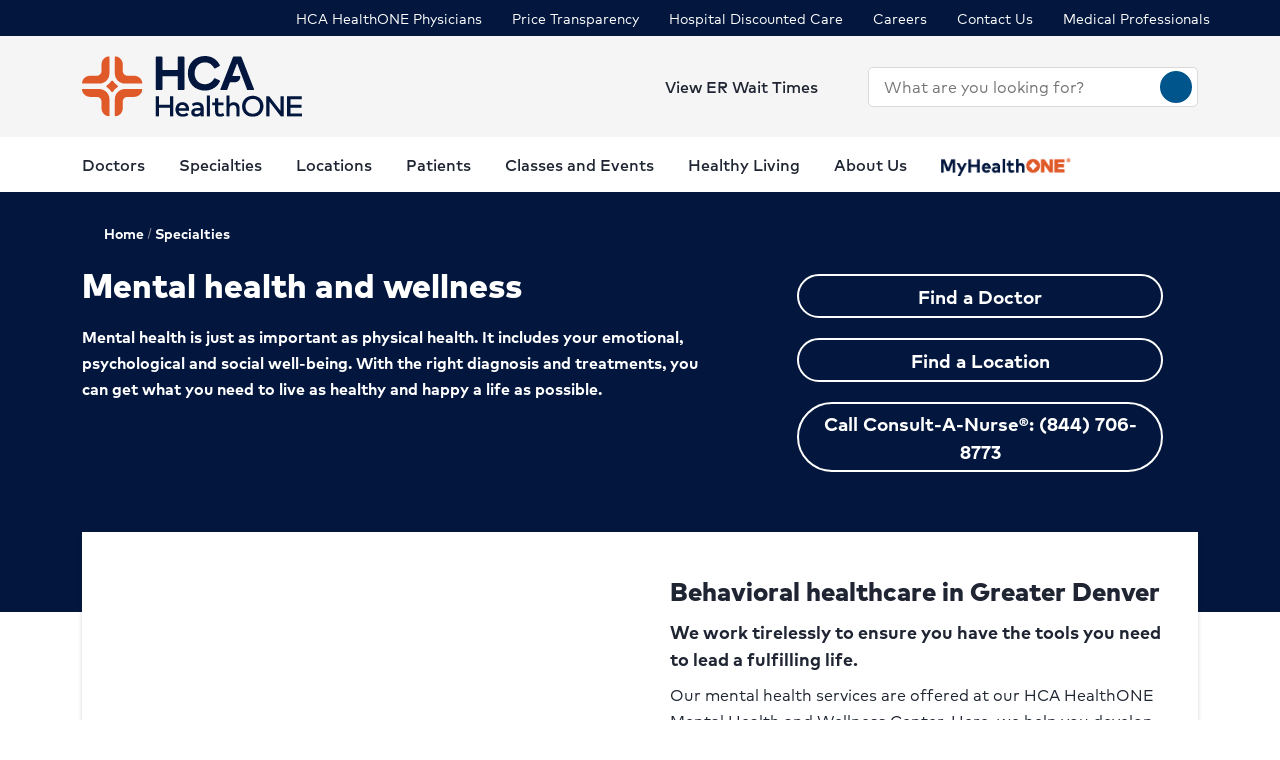

--- FILE ---
content_type: text/html; charset=utf-8
request_url: https://wwwprod-healthonecares-sitecore-cloud.dpxmedcity.net/specialties/mental-health-and-wellness
body_size: 38138
content:
<!doctype html><html lang="en-US"><head><title data-react-helmet="true">Mental Health Services | HCA HealthONE</title><meta data-react-helmet="true" name="description" content="Our facilities around Denver offer a variety of effective behavioral health programs, including services tailored to children, teens, adults, seniors and women."/><meta data-react-helmet="true" name="robots" content="follow, index"/><meta data-react-helmet="true" property="og:title" content="Mental Health Services | HCA HealthONE"/><meta data-react-helmet="true" property="og:description" content="Our facilities around Denver offer a variety of effective behavioral health programs, including services tailored to children, teens, adults, seniors and women."/><meta data-react-helmet="true" property="og:url" content="https://www.healthonecares.com/specialties/mental-health-and-wellness"/><meta data-react-helmet="true" property="og:type" content="Website"/><meta data-react-helmet="true" property="og:site_name" content="HCA HealthONE"/><meta data-react-helmet="true" name="VirtualFolder" content="/"/><meta data-react-helmet="true" content="55NasLn4weE_U5aIz9FxNpl3xHiCb3lH6hJEttBPufc" name="google-site-verification"/><link data-react-helmet="true" rel="canonical" href="https://www.healthonecares.com/specialties/mental-health-and-wellness"/><link data-react-helmet="true" rel="shortcut icon" href="https://www.hcadam.com/api/public/content/eb4dd04f3072447280d1c6cf21419289?v=4b6211f0" type="image/x-icon"/><script data-react-helmet="true" type="application/ld+json">{"telephone":"","faxNumber":"","logo":{"url":"https://www.hcadam.com/api/public/content/b601da5fdf3644d5ad4b23c2a9983553?v=e895036c","@type":"ImageObject"},"url":"","contactPoint":[{"@type":"ContactPoint","telephone":"","contactType":""}],"@context":"https://schema.org","@type":"Organization","address":{"@type":"PostalAddress","addressLocality":"Denver","addressRegion":"CO","postalCode":"80237","streetAddress":"4900 S. Monaco St."},"image":"","description":"","name":"","sameAs":""}</script><script data-react-helmet="true" src="https://core.secure.ehc.com/util/celebrus.js"></script><meta charset="utf-8"/><meta name="viewport" content="width=device-width,initial-scale=1,shrink-to-fit=no"/><meta name="theme-color" content="#000000"/><link rel="shortcut icon" href="/dist/healthone-hospitals/favicon.ico" data-react-helmet="true"/><link href="/dist/healthone-hospitals/static/css/neutron.96c5c00c.chunk.css" rel="stylesheet"><link href="/dist/healthone-hospitals/static/css/43.d3c3e39c.chunk.css" rel="stylesheet"><link href="/dist/healthone-hospitals/static/css/main.9ca933ae.chunk.css" rel="stylesheet"><style data-styled="true" data-styled-version="5.2.1">.eIjdsh i{font-size:large;margin-top:-2px;}/*!sc*/
data-styled.g1[id="sgv10r-0"]{content:"eIjdsh,"}/*!sc*/
.fSWHQM{margin-right:0.15em;}/*!sc*/
data-styled.g2[id="sgv10r-1"]{content:"fSWHQM,"}/*!sc*/
.gQkMDz{margin-left:0.15em;}/*!sc*/
data-styled.g3[id="sgv10r-2"]{content:"gQkMDz,"}/*!sc*/
.bGjwUx[target='_blank']:after{content:none;}/*!sc*/
data-styled.g4[id="sc-1dq6yg0-0"]{content:"bGjwUx,"}/*!sc*/
.bInexc[target='_blank']:after{content:none;}/*!sc*/
data-styled.g5[id="sc-1dq6yg0-1"]{content:"bInexc,"}/*!sc*/
.bxwXyK{line-height:22px;}/*!sc*/
.bxwXyK.sky-blue{border:2px solid #0077B5;background-color:#0077B5;border-radius:20px;color:#ffffff;width:auto;}/*!sc*/
.bxwXyK.sky-blue-outline{border:2px solid #0077B5;color:#0077B5;border-radius:20px;width:auto;}/*!sc*/
@media(max-width:calc(576px - 1px)){.bxwXyK{width:100%;}}/*!sc*/
.cRaaIz{line-height:22px;}/*!sc*/
.cRaaIz.sky-blue{border:2px solid #0077B5;background-color:#0077B5;border-radius:20px;color:#ffffff;width:auto;}/*!sc*/
.cRaaIz.sky-blue-outline{border:2px solid #0077B5;color:#0077B5;border-radius:20px;width:auto;}/*!sc*/
@media (min-width:576px){.cRaaIz{padding-left:40px;padding-right:40px;}}/*!sc*/
@media(max-width:calc(576px - 1px)){.cRaaIz{width:100%;}}/*!sc*/
data-styled.g7[id="sc-16svj4v-0"]{content:"bxwXyK,cRaaIz,"}/*!sc*/
.fzKBCx{text-align:center;line-height:normal;}/*!sc*/
data-styled.g8[id="sc-15v4scr-0"]{content:"fzKBCx,"}/*!sc*/
.huQdtl{border-bottom:1px solid transparent;}/*!sc*/
data-styled.g9[id="sc-4wiocb-0"]{content:"huQdtl,"}/*!sc*/
.iVoFOM{font-family:HCA-Mark-Medium,sans-serif;font-size:1rem;line-height:26px;-webkit-text-decoration:none;text-decoration:none;}/*!sc*/
.iVoFOM:hover,.iVoFOM:focus{-webkit-text-decoration:none;text-decoration:none;}/*!sc*/
.iVoFOM:hover .sc-4wiocb-0,.iVoFOM:focus .sc-4wiocb-0{border-bottom-color:currentColor;}/*!sc*/
data-styled.g10[id="sc-4wiocb-1"]{content:"iVoFOM,"}/*!sc*/
.gXMmXB{vertical-align:middle;}/*!sc*/
.gXMmXB:after{content:'schedule';}/*!sc*/
.btyeBI{vertical-align:middle;}/*!sc*/
.btyeBI:after{content:'keyboard_arrow_right';}/*!sc*/
.fbZA-Da{vertical-align:middle;}/*!sc*/
.fbZA-Da:after{content:'search';}/*!sc*/
.euqMUH{vertical-align:middle;}/*!sc*/
.euqMUH:after{content:'menu';}/*!sc*/
.domOMn{vertical-align:middle;}/*!sc*/
.domOMn:after{content:'home';}/*!sc*/
.dHnnHy{vertical-align:middle;}/*!sc*/
.dzcWzv{vertical-align:middle;}/*!sc*/
.dzcWzv:after{content:'location_on';}/*!sc*/
data-styled.g13[id="igooal-0"]{content:"gXMmXB,btyeBI,fbZA-Da,euqMUH,domOMn,dHnnHy,dzcWzv,"}/*!sc*/
.cEGoYw{background:transparent;border:0 none;cursor:pointer;padding:0;}/*!sc*/
data-styled.g14[id="i1yhtm-0"]{content:"cEGoYw,"}/*!sc*/
.dhfMAu{overflow-y:auto;}/*!sc*/
data-styled.g17[id="z11enc-0"]{content:"dhfMAu,"}/*!sc*/
.cDNOYw .hca-modal__overlay{background:rgba(0,0,0,0.25);bottom:0;left:0;opacity:0;position:fixed;right:0;top:0;z-index:99998;}/*!sc*/
@media (prefers-reduced-motion:no-preference){.cDNOYw .hca-modal__overlay{-webkit-transition:opacity 200ms ease-in-out;transition:opacity 200ms ease-in-out;}}/*!sc*/
@media (prefers-reduced-motion:reduce){.cDNOYw .hca-modal__overlay{-webkit-transition-property:none;transition-property:none;}}/*!sc*/
.cDNOYw .ReactModal__Overlay--after-open{opacity:1;}/*!sc*/
.cDNOYw .ReactModal__Overlay--before-close{opacity:0;}/*!sc*/
.cDNOYw .hca-modal{border:1px solid rgba(0,0,0,0.2);left:50%;max-height:100%;outline:none;position:absolute;top:50%;-webkit-transform:translate(-50%,-50%);-ms-transform:translate(-50%,-50%);transform:translate(-50%,-50%);z-index:99999;min-height:300px;width:850px;}/*!sc*/
.cDNOYw .hca-modal{height:100%;width:100%;}/*!sc*/
data-styled.g18[id="kn7sg8-0"]{content:"cDNOYw,"}/*!sc*/
.jwLSaM .ReactModal__Content{height:auto;width:75%;}/*!sc*/
@media (max-width:768px){.jwLSaM .ReactModal__Content{width:100%;}}/*!sc*/
.jwLSaM .ReactModal__Content button{right:10px;top:15px;}/*!sc*/
data-styled.g19[id="sc-4h2u9w-0"]{content:"jwLSaM,"}/*!sc*/
*[class*='icon-'],.material-icons,.hca-accordion__trigger:after{max-width:1.5rem !important;overflow:hidden !important;opacity:0 !important;}/*!sc*/
data-styled.g25[id="sc-global-gWmEJC1"]{content:"sc-global-gWmEJC1,"}/*!sc*/
.dvtjjU{margin-left:auto;margin-right:auto;text-align:center;}/*!sc*/
.dvtjjU:empty{display:none;}/*!sc*/
@media(min-width:992px){.dvtjjU{margin-bottom:50px;}}/*!sc*/
@media(max-width:calc(992px - 1px)){.dvtjjU{margin-bottom:30px;}}/*!sc*/
data-styled.g26[id="sc-1xsn7p2-0"]{content:"dvtjjU,"}/*!sc*/
.hDATjU{font-family:HCA-Mark-Bold,sans-serif;font-size:1.625rem;line-height:36px;margin-bottom:10px;}/*!sc*/
data-styled.g28[id="sc-1xsn7p2-2"]{content:"hDATjU,"}/*!sc*/
.ciLQcV{padding:0;}/*!sc*/
data-styled.g31[id="sc-1xsn7p2-5"]{content:"ciLQcV,"}/*!sc*/
.fqUkkY{font-family:HCA-Mark,sans-serif;font-size:1rem;line-height:26px;}/*!sc*/
data-styled.g32[id="sc-1xsn7p2-6"]{content:"fqUkkY,"}/*!sc*/
@media(min-width:992px){.gzcfci{margin-top:-110px;}}/*!sc*/
@media(max-width:calc(992px - 1px)){.gzcfci{margin-top:-100px;}}/*!sc*/
.gzcfci .featured-specialties-block .section-title-header,.gzcfci .featured-specialties-block .section-title-description{color:white;}/*!sc*/
@media(min-width:992px){.gzcfci > * + *{margin-top:70px;}}/*!sc*/
@media(max-width:calc(992px - 1px)){.gzcfci > * + *{margin-top:30px;}}/*!sc*/
@media(min-width:992px){.hYcFfr > * + *{margin-top:70px;}}/*!sc*/
@media(max-width:calc(992px - 1px)){.hYcFfr > * + *{margin-top:30px;}}/*!sc*/
data-styled.g33[id="sc-1fyypxs-0"]{content:"gzcfci,hYcFfr,"}/*!sc*/
.klOa-dl{background-color:#ffffff;position:relative;border-bottom:1px solid #d9d9d6;}/*!sc*/
.klOa-dl:empty{display:none;}/*!sc*/
@media(min-width:992px){.klOa-dl{padding:30px 0;}}/*!sc*/
@media(max-width:calc(992px - 1px)){.klOa-dl{padding:40px 0;}}/*!sc*/
.eTQPQI{position:relative;}/*!sc*/
.eTQPQI:empty{display:none;}/*!sc*/
@media(min-width:992px){.eTQPQI{padding:30px 0;}}/*!sc*/
@media(max-width:calc(992px - 1px)){.eTQPQI{padding:40px 0;}}/*!sc*/
.gGPtdx{background-color:var(--neu-gray-0);position:relative;border-bottom:1px solid #d9d9d6;}/*!sc*/
.gGPtdx:empty{display:none;}/*!sc*/
@media(min-width:992px){.gGPtdx{padding:30px 0;}}/*!sc*/
@media(max-width:calc(992px - 1px)){.gGPtdx{padding:40px 0;}}/*!sc*/
.fQqYoz{position:relative;}/*!sc*/
.fQqYoz:empty{display:none;}/*!sc*/
data-styled.g34[id="sc-1fyypxs-1"]{content:"klOa-dl,eTQPQI,gGPtdx,fQqYoz,"}/*!sc*/
.rtvkg{height:auto;max-width:100%;}/*!sc*/
data-styled.g37[id="f7fox0-0"]{content:"rtvkg,"}/*!sc*/
@media(min-width:992px){.hUdVWC{display:-webkit-box;display:-webkit-flex;display:-ms-flexbox;display:flex;}.hUdVWC > * + *{margin-left:20px;}}/*!sc*/
@media(max-width:calc(992px - 1px)){.hUdVWC > *{display:-webkit-box;display:-webkit-flex;display:-ms-flexbox;display:flex;}.hUdVWC > * + *{margin-top:20px;}}/*!sc*/
@media(max-width:calc(992px - 1px)),@media(min-width:768px){.hUdVWC.centered{display:-webkit-inline-box;display:-webkit-inline-flex;display:-ms-inline-flexbox;display:inline-flex;-webkit-flex-direction:column;-ms-flex-direction:column;flex-direction:column;-webkit-align-items:center;-webkit-box-align:center;-ms-flex-align:center;align-items:center;width:100%;-webkit-box-pack:center;-webkit-justify-content:center;-ms-flex-pack:center;justify-content:center;}}/*!sc*/
.fBkYjO > *{display:-webkit-box;display:-webkit-flex;display:-ms-flexbox;display:flex;}/*!sc*/
.fBkYjO > * + *{margin-top:20px;}/*!sc*/
@media(max-width:calc(992px - 1px)),@media(min-width:768px){.fBkYjO.centered{display:-webkit-inline-box;display:-webkit-inline-flex;display:-ms-inline-flexbox;display:inline-flex;-webkit-flex-direction:column;-ms-flex-direction:column;flex-direction:column;-webkit-align-items:center;-webkit-box-align:center;-ms-flex-align:center;align-items:center;width:100%;-webkit-box-pack:center;-webkit-justify-content:center;-ms-flex-pack:center;justify-content:center;}}/*!sc*/
data-styled.g38[id="sc-6rte1z-0"]{content:"hUdVWC,fBkYjO,"}/*!sc*/
.kJvkjT{color:#1f2532;font-family:HCA-Mark,sans-serif;font-size:1rem;line-height:26px;}/*!sc*/
.kJvkjT > *:last-child{margin-bottom:0;}/*!sc*/
.kJvkjT strong,.kJvkjT b{font-family:HCA-Mark-Bold,sans-serif;font-weight:normal;}/*!sc*/
.kJvkjT h1{margin-bottom:30px;font-family:HCA-Mark-Heavy,sans-serif;font-size:2.875rem;line-height:65px;}/*!sc*/
.kJvkjT h2,.kJvkjT h3,.kJvkjT h4,.kJvkjT h5,.kJvkjT h6{margin-bottom:20px;}/*!sc*/
.kJvkjT h2{font-family:HCA-Mark-Heavy,sans-serif;font-size:2.875rem;line-height:40px;}/*!sc*/
.kJvkjT h3{font-family:HCA-Mark-Heavy,sans-serif;font-size:2.125rem;line-height:40px;}/*!sc*/
.kJvkjT h4{font-family:HCA-Mark-Heavy,sans-serif;font-size:1.625rem;line-height:36px;}/*!sc*/
.kJvkjT h5{font-family:HCA-Mark-Heavy,sans-serif;font-size:1.375rem;line-height:32px;}/*!sc*/
.kJvkjT h6{font-family:HCA-Mark-Bold,sans-serif;font-size:1.125rem;line-height:27px;}/*!sc*/
.kJvkjT p{font-family:HCA-Mark,sans-serif;font-size:1rem;line-height:26px;margin-bottom:20px;}/*!sc*/
.kJvkjT p:empty{display:none;}/*!sc*/
.kJvkjT a:not(.neu-button){font-family:HCA-Mark-Medium,sans-serif;font-size:1rem;line-height:26px;color:var(--neu-blue);-webkit-text-decoration:underline;text-decoration:underline;}/*!sc*/
.kJvkjT a:not(.neu-button):not(.neu-button){border-color:currentColor;}/*!sc*/
.kJvkjT a:not(.neu-button):hover{color:var(--neu-blue-80);}/*!sc*/
.kJvkjT a:not(.neu-button):focus{-webkit-text-decoration:underline;text-decoration:underline;border:2px solid currentColor;}/*!sc*/
.kJvkjT ul{list-style:none;}/*!sc*/
.kJvkjT ul li{padding-left:20px;position:relative;}/*!sc*/
.kJvkjT ul li:before{color:#BE552E;content:'•';font-size:1.5rem;left:0;position:absolute;top:-1.5px;}/*!sc*/
.kJvkjT ol{list-style-position:inside;}/*!sc*/
.kJvkjT ul,.kJvkjT ol{list-style-position:inside;margin:0 0 20px;}/*!sc*/
.kJvkjT ul > li,.kJvkjT ol > li{font-family:HCA-Mark,sans-serif;font-size:1rem;line-height:26px;}/*!sc*/
.kJvkjT ul > li + li,.kJvkjT ol > li + li{margin-top:15px;}/*!sc*/
@media(max-width:calc(992px - 1px)){.kJvkjT ul > li + li,.kJvkjT ol > li + li{margin-top:20px;}}/*!sc*/
.kJvkjT address{font-style:normal;}/*!sc*/
.kJvkjT figure{margin:0 0 20px;}/*!sc*/
.kJvkjT figcaption{display:block;padding-top:5px;}/*!sc*/
.kJvkjT figcaption .text-small{line-height:22px;}/*!sc*/
.kJvkjT img{height:auto;max-width:100%;}/*!sc*/
@media(max-width:calc(992px - 1px)){.kJvkjT img{display:block;margin-bottom:30px;width:100%;}.kJvkjT img + figcaption{margin-top:-30px;margin-bottom:30px;}}/*!sc*/
.kJvkjT .text-center{text-align:center;}/*!sc*/
.kJvkjT .text-right{text-align:right;}/*!sc*/
.kJvkjT .uppercase{text-transform:uppercase;}/*!sc*/
.kJvkjT .text-tiny{font-size:0.75rem;}/*!sc*/
.kJvkjT .text-small{font-size:0.875rem;}/*!sc*/
.kJvkjT .text-big{font-size:1.25rem;}/*!sc*/
.kJvkjT .text-huge{font-size:1.625rem;}/*!sc*/
.kJvkjT .marker-red{background-color:#f44336;}/*!sc*/
.kJvkjT .pen-red{color:#e71313;background-color:transparent;}/*!sc*/
.kJvkjT .marker-pink{background-color:#fc7899;}/*!sc*/
.kJvkjT .pen-pink{color:#e91e63;}/*!sc*/
.kJvkjT .marker-purple{background-color:#9c27b0;}/*!sc*/
.kJvkjT .pen-purple{color:#9c27b0;}/*!sc*/
.kJvkjT .marker-deep-purple{background-color:#673ab7;}/*!sc*/
.kJvkjT .pen-deep-purple{color:#673ab7;}/*!sc*/
.kJvkjT .marker-indigo{background-color:#3f51b5;}/*!sc*/
.kJvkjT .pen-indigo{color:#3f51b5;}/*!sc*/
.kJvkjT .marker-blue{background-color:#72ccfd;}/*!sc*/
.kJvkjT .pen-blue{color:#2196f3;}/*!sc*/
.kJvkjT .marker-light-blue{background-color:#03a9f4;}/*!sc*/
.kJvkjT .pen-light-blue{color:#03a9f4;}/*!sc*/
.kJvkjT .marker-cyan{background-color:#00bcd4;}/*!sc*/
.kJvkjT .pen-cyan{color:#00bcd4;}/*!sc*/
.kJvkjT .marker-teal{background-color:#009688;}/*!sc*/
.kJvkjT .pen-teal{color:#009688;}/*!sc*/
.kJvkjT .marker-green{background-color:#62f962;}/*!sc*/
.kJvkjT .pen-green{color:#128a00;background-color:transparent;}/*!sc*/
.kJvkjT .marker-light-green{background-color:#8bc34a;}/*!sc*/
.kJvkjT .pen-light-green{color:#8bc34a;}/*!sc*/
.kJvkjT .marker-lime{background-color:#c0ca33;}/*!sc*/
.kJvkjT .pen-lime{color:#c0ca33;}/*!sc*/
.kJvkjT .marker-yellow{background-color:#fdfd77;}/*!sc*/
.kJvkjT .pen-yellow{color:#fdd835;}/*!sc*/
.kJvkjT .marker-amber{background-color:#ffc107;}/*!sc*/
.kJvkjT .pen-amber{color:#ffc107;}/*!sc*/
.kJvkjT .marker-orange{background-color:#ff9800;}/*!sc*/
.kJvkjT .pen-orange{color:#ff9800;}/*!sc*/
.kJvkjT .marker-deep-orange{background-color:#ff5722;}/*!sc*/
.kJvkjT .pen-deep-orange{color:#ff5722;}/*!sc*/
.kJvkjT .marker-blue-gray{background-color:#607d8b;}/*!sc*/
.kJvkjT .pen-blue-gray{color:#607d8b;}/*!sc*/
.kJvkjT .marker-brown{background-color:#795548;}/*!sc*/
.kJvkjT .pen-brown{color:#795548;}/*!sc*/
.kJvkjT .marker-gray{background-color:rgba(0,0,0,0.38);}/*!sc*/
.kJvkjT .pen-gray{color:rgba(0,0,0,0.38);}/*!sc*/
.kJvkjT .marker-light-gray{background-color:rgba(0,0,0,0.12);}/*!sc*/
.kJvkjT .marker-black{background-color:rgba(0,0,0,0.87);}/*!sc*/
.kJvkjT .pen-black{color:rgba(0,0,0,0.87);}/*!sc*/
.kJvkjT .marker-white{background-color:rgba(0,0,0,0.12);}/*!sc*/
.kJvkjT .pen-white{color:rgba(0,0,0,0.12);}/*!sc*/
data-styled.g51[id="sc-1vb89n4-0"]{content:"kJvkjT,"}/*!sc*/
.jvanSV{font-family:HCA-Mark-Bold,sans-serif;white-space:nowrap;}/*!sc*/
.jvanSV .sc-4wiocb-0{white-space:normal;}/*!sc*/
data-styled.g77[id="sc-17tcd8q-0"]{content:"jvanSV,"}/*!sc*/
.bxIpEM span{max-width:100%;}/*!sc*/
data-styled.g78[id="sc-1vo9o2q-0"]{content:"bxIpEM,"}/*!sc*/
.bujKTk{font-family:HCA-Mark,sans-serif;font-size:0.875rem;line-height:22px;margin-bottom:10px;color:#58595b;}/*!sc*/
data-styled.g83[id="sc-1vo9o2q-5"]{content:"bujKTk,"}/*!sc*/
.geIvFk{font-family:HCA-Mark,sans-serif;font-size:1rem;line-height:26px;}/*!sc*/
data-styled.g84[id="sc-1vo9o2q-6"]{content:"geIvFk,"}/*!sc*/
.dACqBF{font-family:HCA-Mark-Bold,sans-serif;font-size:1.375rem;line-height:32px;margin-bottom:10px;}/*!sc*/
.dACqBF .sc-17tcd8q-0{color:inherit;font-family:HCA-Mark-Bold,sans-serif;font-size:1.375rem;line-height:32px;}/*!sc*/
.dACqBF .sc-17tcd8q-0:hover,.dACqBF .sc-17tcd8q-0:focus{background:transparent;}/*!sc*/
data-styled.g86[id="sc-1vo9o2q-8"]{content:"dACqBF,"}/*!sc*/
.eqDqwi{margin-left:calc(-5px / 2);margin-right:calc(-5px / 2);}/*!sc*/
.eqDqwi .sc-1vo9o2q-5{display:inline-block;margin-bottom:0;padding:0 calc(5px / 2) 10px;}/*!sc*/
.eqDqwi .sc-1vo9o2q-5 + .sc-1vo9o2q-5:before{color:currentColor;content:'|';display:inline-block;margin-left:0;margin-right:5px;}/*!sc*/
data-styled.g87[id="sc-1vo9o2q-9"]{content:"eqDqwi,"}/*!sc*/
.hBLdeR{position:relative;height:100%;background-color:#ffffff;padding:30px 15px;box-shadow:0px 2px 4px 0px rgba(31,37,50,0.2);word-wrap:break-word;z-index:1;height:100%;}/*!sc*/
@media(min-width:992px){.hBLdeR{padding-left:30px;padding-right:30px;}}/*!sc*/
.bYbBYy{position:relative;height:100%;background-color:#ffffff;padding:30px 15px;box-shadow:0px 2px 4px 0px rgba(31,37,50,0.2);word-wrap:break-word;z-index:1;height:100%;color:#ffffff;background-color:#be552e;}/*!sc*/
@media(min-width:992px){.bYbBYy{padding-left:30px;padding-right:30px;}}/*!sc*/
.bYbBYy .sc-1vo9o2q-5,.bYbBYy .sc-17tcd8q-0,.bYbBYy .sc-1vo9o2q-6{color:#ffffff;}/*!sc*/
.ezRTqJ{position:relative;height:100%;background-color:#ffffff;padding:30px 15px;box-shadow:0px 2px 4px 0px rgba(31,37,50,0.2);word-wrap:break-word;z-index:1;height:100%;color:#ffffff;background-color:#03173e;}/*!sc*/
@media(min-width:992px){.ezRTqJ{padding-left:30px;padding-right:30px;}}/*!sc*/
.ezRTqJ .sc-1vo9o2q-5,.ezRTqJ .sc-17tcd8q-0,.ezRTqJ .sc-1vo9o2q-6{color:#ffffff;}/*!sc*/
data-styled.g89[id="sc-1vo9o2q-11"]{content:"hBLdeR,bYbBYy,ezRTqJ,"}/*!sc*/
.btAtCC{-webkit-align-items:center;-webkit-box-align:center;-ms-flex-align:center;align-items:center;background-color:#ffffff;color:#00558c;border-radius:50%;display:-webkit-inline-box;display:-webkit-inline-flex;display:-ms-inline-flexbox;display:inline-flex;height:40px;-webkit-box-pack:center;-webkit-justify-content:center;-ms-flex-pack:center;justify-content:center;-webkit-text-decoration:none;text-decoration:none;width:40px;}/*!sc*/
.btAtCC:hover,.btAtCC:focus{background-color:rgba(255,255,255,0.9);}/*!sc*/
data-styled.g108[id="ivmnfp-0"]{content:"btAtCC,"}/*!sc*/
.ljPByT{color:#1f2532;font-family:HCA-Mark,sans-serif;font-size:0.875rem;line-height:22px;margin-bottom:5px;border:0;-webkit-clip:rect(0,0,0,0);clip:rect(0,0,0,0);height:1px;margin:-1px;overflow:hidden;padding:0;position:absolute;width:1px;}/*!sc*/
.knPSLe{color:#1f2532;font-family:HCA-Mark,sans-serif;font-size:0.875rem;line-height:22px;margin-bottom:5px;display:block;}/*!sc*/
data-styled.g122[id="ejb4ww-1"]{content:"ljPByT,knPSLe,"}/*!sc*/
.bSEezw{display:inline-block;position:relative;}/*!sc*/
.bSEezw .neu-dropdown__content{margin-top:0 !important;-webkit-transition:none;transition:none;}/*!sc*/
data-styled.g137[id="jnhiml-0"]{content:"bSEezw,"}/*!sc*/
.cDnmEq{background-color:#d9d9d6;border:none;display:block;width:0.0625rem;height:100%;margin:0 20px;}/*!sc*/
.ZvhOb{background-color:#d9d9d6;border:none;display:block;height:0.0625rem;margin:20px 0;}/*!sc*/
data-styled.g139[id="sc-1wd0p2u-0"]{content:"cDnmEq,ZvhOb,"}/*!sc*/
.hTEtLM{padding-top:20px;text-align:center;}/*!sc*/
data-styled.g153[id="sc-1x63szw-0"]{content:"hTEtLM,"}/*!sc*/
.yiXwA{color:#be552e;font-size:50px;}/*!sc*/
data-styled.g154[id="sc-1x63szw-1"]{content:"yiXwA,"}/*!sc*/
.fApfZH{font-family:HCA-Mark,sans-serif;font-size:1rem;line-height:26px;}/*!sc*/
data-styled.g155[id="sc-1x63szw-2"]{content:"fApfZH,"}/*!sc*/
.hpDXTa{font-family:HCA-Mark-Bold,sans-serif;font-size:1.625rem;line-height:36px;margin-bottom:5px;}/*!sc*/
data-styled.g156[id="sc-1x63szw-3"]{content:"hpDXTa,"}/*!sc*/
.jFLzRd{margin-bottom:40px;}/*!sc*/
@media(min-width:992px){.jFLzRd{margin-top:40px;padding:0 25px;}}/*!sc*/
data-styled.g158[id="sc-1x63szw-5"]{content:"jFLzRd,"}/*!sc*/
.idrdPo{padding-right:calc(var(--neu-gutter-x) * 0.5);padding-left:calc(var(--neu-gutter-x) * 0.5);}/*!sc*/
data-styled.g164[id="sc-1am11pl-0"]{content:"idrdPo,"}/*!sc*/
@media(max-width:calc(992px - 1px)){.iKDFfw{padding-left:25px;padding-right:25px;}}/*!sc*/
@media(min-width:768px) and (max-width:calc(992px - 1px)){.iKDFfw{padding-left:30px;padding-right:30px;}}/*!sc*/
.iKDFfw a:hover,.iKDFfw a:focus{background:transparent;}/*!sc*/
data-styled.g165[id="sc-1am11pl-1"]{content:"iKDFfw,"}/*!sc*/
.hxuBzF{background-color:#ed8b00;color:#1f1f1f;height:45px;width:45px;border-radius:50%;position:absolute;display:-webkit-box;display:-webkit-flex;display:-ms-flexbox;display:flex;-webkit-align-items:center;-webkit-box-align:center;-ms-flex-align:center;align-items:center;-webkit-box-pack:center;-webkit-justify-content:center;-ms-flex-pack:center;justify-content:center;z-index:1000;cursor:pointer;padding:0;border:none;box-shadow:0px 2px 4px 0px rgba(31,37,50,0.2);}/*!sc*/
.hxuBzF:focus{background-color:#ed8b00;}/*!sc*/
data-styled.g166[id="sc-19l5anx-0"]{content:"hxuBzF,"}/*!sc*/
.cxVete{top:50%;}/*!sc*/
@media(max-width:calc(992px - 1px)){.cxVete{top:40%;}}/*!sc*/
data-styled.g167[id="sc-19l5anx-1"]{content:"cxVete,"}/*!sc*/
.dVHseD{right:undefined;}/*!sc*/
@media(max-width:calc(992px - 1px)){.dVHseD{right:5px;}}/*!sc*/
@media(min-width:576px) and (max-width:calc(768px - 1px)){.dVHseD{right:NaN;}}/*!sc*/
@media(min-width:768px) and (max-width:calc(992px - 1px)){.dVHseD{right:10px;}}/*!sc*/
@media(min-width:992px) and (max-width:calc(1200px - 1px)){.dVHseD{right:15px;}}/*!sc*/
@media(min-width:1200px){.dVHseD{right:93px;}}/*!sc*/
data-styled.g168[id="sc-19l5anx-2"]{content:"dVHseD,"}/*!sc*/
.JCQou{left:undefined;}/*!sc*/
@media(max-width:calc(992px - 1px)){.JCQou{left:5px;}}/*!sc*/
@media(min-width:576px) and (max-width:calc(768px - 1px)){.JCQou{left:NaN;}}/*!sc*/
@media(min-width:768px) and (max-width:calc(992px - 1px)){.JCQou{left:10px;}}/*!sc*/
@media(min-width:992px) and (max-width:calc(1200px - 1px)){.JCQou{left:15px;}}/*!sc*/
@media(min-width:1200px){.JCQou{left:93px;}}/*!sc*/
data-styled.g169[id="sc-19l5anx-3"]{content:"JCQou,"}/*!sc*/
.lcpImZ{background-color:#58595b;border-radius:50%;border:none;padding:0;margin:0;pointer-events:none;}/*!sc*/
@media(min-width:992px){.lcpImZ{width:10px;height:10px;margin:0 10px;}}/*!sc*/
@media(max-width:calc(992px - 1px)){.lcpImZ{width:9px;height:9px;margin:0 5px;}}/*!sc*/
data-styled.g172[id="sc-2xnnhh-0"]{content:"lcpImZ,"}/*!sc*/
.ehESsS{display:-webkit-box;display:-webkit-flex;display:-ms-flexbox;display:flex;-webkit-box-pack:center;-webkit-justify-content:center;-ms-flex-pack:center;justify-content:center;width:100%;list-style:none;}/*!sc*/
.ehESsS .slick-active button{border:2px solid #58595b;border-radius:50%;background-color:transparent;}/*!sc*/
@media(min-width:992px){.ehESsS .slick-active button{width:15px;height:15px;margin:0 10px;}}/*!sc*/
@media(max-width:calc(992px - 1px)){.ehESsS .slick-active button{width:13px;height:13px;margin:0 5px;}}/*!sc*/
.ehESsS .slick-active button:focus{border-color:#1f2532;}/*!sc*/
data-styled.g173[id="sc-2xnnhh-1"]{content:"ehESsS,"}/*!sc*/
.UpiqC{margin-bottom:10px;margin-top:10px;}/*!sc*/
.UpiqC .slick-slide{display:-webkit-box;display:-webkit-flex;display:-ms-flexbox;display:flex;-webkit-flex-direction:column;-ms-flex-direction:column;flex-direction:column;-webkit-align-items:center;-webkit-box-align:center;-ms-flex-align:center;align-items:center;}/*!sc*/
.UpiqC .slick-current div > img{border:3px solid #BE552E;background-color:#BE552E;}/*!sc*/
@media(max-width:calc(992px - 1px)){.UpiqC .slick-slider{display:none;}.UpiqC .slick-slider.slick-initialized{display:block;}}/*!sc*/
data-styled.g174[id="kd2zek-0"]{content:"UpiqC,"}/*!sc*/
.gsoywM .slider{margin-top:-15px;margin-bottom:-15px;}/*!sc*/
.gsoywM .slider > [class*='col-']{margin-top:15px;margin-bottom:15px;}/*!sc*/
.gsoywM .carousel-dots .slick-active button{border:2px solid #BE552E;background-color:#BE552E;}/*!sc*/
.gsoywM .carousel-dots li button{background-color:#bcbcbc;}/*!sc*/
@media(min-width:992px){.gsoywM .slick-slider{display:none;}}/*!sc*/
@media(max-width:calc(992px - 1px)){.gsoywM .slick-list{height:auto !important;margin:-10px;}.gsoywM .slick-track{display:-webkit-box;display:-webkit-flex;display:-ms-flexbox;display:flex;}.gsoywM .slick-slide{height:inherit;}.gsoywM .slick-slide > div{padding:0px;}.gsoywM .slick-slide > div,.gsoywM .slick-slide [class*='col-']{height:100%;width:100%;}}/*!sc*/
data-styled.g176[id="wog00h-0"]{content:"gsoywM,"}/*!sc*/
.fSlnVs{text-align:center;margin-top:30px;}/*!sc*/
.fSlnVs:empty{display:none;}/*!sc*/
@media(min-width:992px){.fSlnVs{margin-top:50px;}}/*!sc*/
data-styled.g178[id="wog00h-2"]{content:"fSlnVs,"}/*!sc*/
@media(max-width:calc(992px - 1px)){.MnhbK{display:none;}}/*!sc*/
data-styled.g179[id="wog00h-3"]{content:"MnhbK,"}/*!sc*/
.esesnB{color:#ffffff;word-wrap:break-word;position:relative;z-index:500;padding:70px;}/*!sc*/
@media(min-width:992px){.esesnB{max-width:calc((1140px / 2) + 70px + 15px);}}/*!sc*/
@media(max-width:calc(992px - 1px)){.esesnB{margin:0;padding:30px 15px;}}/*!sc*/
data-styled.g181[id="sc-5i2bgc-0"]{content:"esesnB,"}/*!sc*/
.tSNjk{overflow:hidden;position:relative;}/*!sc*/
.tSNjk:before{content:'';position:absolute;}/*!sc*/
@media(min-width:992px){.tSNjk:before{height:280%;top:calc((100% - 280%) / 2);width:100%;border-top-right-radius:50%;border-bottom-right-radius:50%;}}/*!sc*/
@media(min-width:992px){.tSNjk{min-height:480px;}}/*!sc*/
@media(max-width:calc(992px - 1px)){.tSNjk{min-height:230px;}}/*!sc*/
data-styled.g185[id="sc-1f85nxb-0"]{content:"tSNjk,"}/*!sc*/
@media(max-width:calc(992px - 1px)){.hbnxTg{padding-left:20px;padding-right:20px;}}/*!sc*/
@media(min-width:768px) and (max-width:calc(992px - 1px)){.hbnxTg{padding-left:30px;padding-right:30px;}}/*!sc*/
@media(min-width:992px){.hbnxTg{padding:0;background-image:url(https://www.hcadam.com/api/public/content/c06ca760d63548fd9d1943da89ae2c29?v=6a7f5a2e&t=w360);background-position:right center;background-repeat:no-repeat;background-size:contain;}.hbnxTg.isLoading{background:#d9d9d6 !important;}}/*!sc*/
@media(max-width:calc(992px - 1px)){.gucAa{padding-left:20px;padding-right:20px;}}/*!sc*/
@media(min-width:768px) and (max-width:calc(992px - 1px)){.gucAa{padding-left:30px;padding-right:30px;}}/*!sc*/
@media(min-width:992px){.gucAa{padding:0;background-image:url(https://www.hcadam.com/api/public/content/ca3db73c3a034f18804e63e318008a32?v=48e3e6b9&t=w360);background-position:right center;background-repeat:no-repeat;background-size:contain;}.gucAa.isLoading{background:#d9d9d6 !important;}}/*!sc*/
data-styled.g186[id="m7mc1v-0"]{content:"hbnxTg,gucAa,"}/*!sc*/
@media(max-width:calc(992px - 1px)){.chBIww{padding-left:45px;padding-right:45px;}}/*!sc*/
data-styled.g187[id="m7mc1v-1"]{content:"chBIww,"}/*!sc*/
.gLVbek{height:100%;}/*!sc*/
@media(min-width:992px){.gLVbek > [class*='col-']{-webkit-flex:0 0 calc(100% - 305px);-ms-flex:0 0 calc(100% - 305px);flex:0 0 calc(100% - 305px);max-width:calc(100% - 305px);}}/*!sc*/
data-styled.g188[id="m7mc1v-2"]{content:"gLVbek,"}/*!sc*/
@media(min-width:992px){.dhschV{height:100%;min-height:320px;}.dhschV:before{background-color:#ffffff;}}/*!sc*/
data-styled.g189[id="m7mc1v-3"]{content:"dhschV,"}/*!sc*/
.bjDjDH{color:#1f2532;padding:30px;}/*!sc*/
@media(max-width:calc(992px - 1px)){.bjDjDH{padding:0;}}/*!sc*/
data-styled.g190[id="m7mc1v-4"]{content:"bjDjDH,"}/*!sc*/
.cNsOvm{padding:25px;}/*!sc*/
data-styled.g225[id="sc-13yxict-0"]{content:"cNsOvm,"}/*!sc*/
.fEEpBN{font-family:HCA-Mark-Bold,sans-serif;font-size:0.875rem;line-height:22px;}/*!sc*/
@media(max-width:calc(992px - 1px)){.fEEpBN{margin-bottom:25px;text-align:center;}}/*!sc*/
data-styled.g226[id="sc-13yxict-1"]{content:"fEEpBN,"}/*!sc*/
.fsphvF{list-style:none;margin:0;text-align:center;}/*!sc*/
.fsphvF li{display:inline-block;}/*!sc*/
.fsphvF li + li:before{content:'|';display:inline-block;margin:0 5px;color:#d9d9d6;}/*!sc*/
@media(min-width:992px){.fsphvF:not(.footer__links){text-align:right;}}/*!sc*/
data-styled.g227[id="sc-13yxict-2"]{content:"fsphvF,"}/*!sc*/
.cLWmso{font-family:HCA-Mark,sans-serif;font-size:0.875rem;line-height:26px;}/*!sc*/
.cLWmso:hover,.cLWmso:focus,.cLWmso:active{background-color:transparent;}/*!sc*/
data-styled.g228[id="sc-13yxict-3"]{content:"cLWmso,"}/*!sc*/
.bWcRmX{font-family:HCA-Mark,sans-serif;font-size:0.875rem;line-height:26px;padding:0;min-width:auto;min-height:auto;display:inline;-webkit-text-decoration:none;text-decoration:none;}/*!sc*/
.bWcRmX span{border-bottom:1px solid transparent;}/*!sc*/
.bWcRmX:hover,.bWcRmX:focus,.bWcRmX:active{background-color:transparent;}/*!sc*/
.bWcRmX:hover span,.bWcRmX:focus span,.bWcRmX:active span{border-bottom-color:currentColor;}/*!sc*/
data-styled.g229[id="sc-13yxict-4"]{content:"bWcRmX,"}/*!sc*/
.ftKrBm{max-width:205px;}/*!sc*/
@media(max-width:calc(992px - 1px)){.ftKrBm{margin:0 auto;}}/*!sc*/
data-styled.g230[id="sc-13yxict-5"]{content:"ftKrBm,"}/*!sc*/
.kxaesX{margin-left:25px;}/*!sc*/
@media(max-width:calc(992px - 1px)){.kxaesX{margin-top:30px;}}/*!sc*/
data-styled.g231[id="sc-13yxict-6"]{content:"kxaesX,"}/*!sc*/
.jbRfLd{border-bottom:1px solid #d9d9d6;padding:40px 0;}/*!sc*/
@media(max-width:calc(992px - 1px)){.jbRfLd{text-align:center;}}/*!sc*/
data-styled.g235[id="sc-13yxict-10"]{content:"jbRfLd,"}/*!sc*/
@media(min-width:992px){.dBrVbO > [class*='col-lg']:first-child{padding-right:30px;}.dBrVbO > [class*='col-lg']:last-child{padding-left:30px;}}/*!sc*/
data-styled.g236[id="sc-13yxict-11"]{content:"dBrVbO,"}/*!sc*/
.jGKHpp{font-family:HCA-Mark-Heavy,sans-serif;font-size:1.375rem;line-height:32px;color:#ffffff;margin-bottom:10px;text-align:center;}/*!sc*/
data-styled.g237[id="sc-13yxict-12"]{content:"jGKHpp,"}/*!sc*/
.fBIFDY{margin:-5px -10px;}/*!sc*/
@media(min-width:576px) and (max-width:calc(768px - 1px)){.fBIFDY{margin-left:auto;margin-right:auto;max-width:280px;-webkit-flex-wrap:wrap;-ms-flex-wrap:wrap;flex-wrap:wrap;}}/*!sc*/
@media(max-width:calc(576px - 1px)){.fBIFDY{margin-left:auto;margin-right:auto;max-width:280px;-webkit-flex-wrap:wrap;-ms-flex-wrap:wrap;flex-wrap:wrap;}}/*!sc*/
data-styled.g238[id="sc-13yxict-13"]{content:"fBIFDY,"}/*!sc*/
.eGFpr{margin:5px 10px;}/*!sc*/
data-styled.g239[id="sc-13yxict-14"]{content:"eGFpr,"}/*!sc*/
@media print{.hBQULu{display:none !important;}}/*!sc*/
data-styled.g242[id="sc-13yxict-17"]{content:"hBQULu,"}/*!sc*/
.pPCrI{display:inline-block;max-height:56px;max-width:300px;width:auto;}/*!sc*/
.pPCrI:focus{outline:1px solid #03173e;outline-offset:2px;}/*!sc*/
data-styled.g243[id="sc-13yxict-18"]{content:"pPCrI,"}/*!sc*/
.hceiNV{background-color:#BE552E;}/*!sc*/
@media(min-width:992px){.hceiNV{padding:50px 0;}}/*!sc*/
@media(max-width:calc(992px - 1px)){.hceiNV{padding:40px 0;}}/*!sc*/
data-styled.g244[id="sc-13yxict-19"]{content:"hceiNV,"}/*!sc*/
.jFzYDI{margin:30px auto;max-width:130px;}/*!sc*/
data-styled.g245[id="sc-13yxict-20"]{content:"jFzYDI,"}/*!sc*/
.gKsuUb{position:relative;}/*!sc*/
data-styled.g253[id="sc-1005ylk-1"]{content:"gKsuUb,"}/*!sc*/
.bcilaw{-webkit-align-items:center;-webkit-box-align:center;-ms-flex-align:center;align-items:center;background-color:#03173e;display:-webkit-box;display:-webkit-flex;display:-ms-flexbox;display:flex;min-height:32px;}/*!sc*/
data-styled.g254[id="sc-60ljgs-0"]{content:"bcilaw,"}/*!sc*/
.iyEyeg{display:inline-block;position:relative;}/*!sc*/
.iyEyeg:focus{outline:1px solid #03173e;outline-offset:2px;}/*!sc*/
.iyEyeg img{width:100%;height:100%;object-fit:contain;}/*!sc*/
data-styled.g259[id="sc-12z9x5i-0"]{content:"iyEyeg,"}/*!sc*/
.leZHcQ{background-color:#f5f5f5;padding:20px 0;}/*!sc*/
data-styled.g260[id="sc-1pp0vzd-0"]{content:"leZHcQ,"}/*!sc*/
.kICyWf{max-width:170px;}/*!sc*/
.kICyWf:focus{outline:1px solid #03173e;}/*!sc*/
@media(min-width:992px){.kICyWf{display:-webkit-box;display:-webkit-flex;display:-ms-flexbox;display:flex;}}/*!sc*/
.kICyWf:hover,.kICyWf:focus{background:transparent;}/*!sc*/
@media(min-width:992px){.kICyWf{max-width:220px;}}/*!sc*/
@media(min-width:992px){.kICyWf.with-padding img{padding:10px 0;}}/*!sc*/
data-styled.g265[id="pp26s2-0"]{content:"kICyWf,"}/*!sc*/
.fQVZFn{background:transparent;border:0 none;color:#1f2532;padding:0;}/*!sc*/
.fQVZFn:focus{outline:1px solid currentColor;}/*!sc*/
data-styled.g266[id="pp26s2-1"]{content:"fQVZFn,"}/*!sc*/
.cplwcb{text-align:center;}/*!sc*/
data-styled.g267[id="pp26s2-2"]{content:"cplwcb,"}/*!sc*/
.smqsh{display:block;font-family:HCA-Mark-Bold,sans-serif;font-size:1rem;line-height:26px;}/*!sc*/
data-styled.g268[id="pp26s2-3"]{content:"smqsh,"}/*!sc*/
.eVaHII{list-style:none;margin:0;}/*!sc*/
.eVaHII > li{margin-bottom:0;}/*!sc*/
.eVaHII > li:not(:last-child){margin-bottom:0;}/*!sc*/
@media(min-width:992px){.eVaHII{display:-webkit-box;display:-webkit-flex;display:-ms-flexbox;display:flex;}.eVaHII > li + li{margin-left:30px;}.eVaHII > li:empty{display:none;}.eVaHII + div{margin-left:30px;}}/*!sc*/
@media(max-width:calc(992px - 1px)){.eVaHII > li{margin-bottom:20px;}}/*!sc*/
data-styled.g269[id="pp26s2-4"]{content:"eVaHII,"}/*!sc*/
@media(min-width:992px){.dyNwqS{color:#ffffff;font-family:HCA-Mark,sans-serif;font-size:0.875rem;line-height:26px;}}/*!sc*/
@media(max-width:calc(992px - 1px)){.dyNwqS{color:#1f2532;font-family:HCA-Mark,sans-serif;font-size:1.125rem;line-height:26px;}}/*!sc*/
.dyNwqS:hover,.dyNwqS:focus{background:transparent;}/*!sc*/
data-styled.g270[id="pp26s2-5"]{content:"dyNwqS,"}/*!sc*/
.dcCXjz{margin-bottom:20px;}/*!sc*/
@media(max-width:calc(992px - 1px)){.dcCXjz{display:none;margin-bottom:0;}}/*!sc*/
data-styled.g285[id="f11wgo-0"]{content:"dcCXjz,"}/*!sc*/
.kLozAi .breadcrumb-link,.kLozAi .breadcrumb-link i{color:#ffffff;}/*!sc*/
.kLozAi .breadcrumb-link:hover,.kLozAi .breadcrumb-link:focus{border-bottom:2px solid #ffffff;background-color:transparent !important;color:#ffffff;-webkit-text-decoration:none;text-decoration:none;}/*!sc*/
data-styled.g288[id="f11wgo-3"]{content:"kLozAi,"}/*!sc*/
.eqwpVf{width:100%;}/*!sc*/
@media(max-width:calc(992px - 1px)){.eqwpVf{margin-top:30px;}}/*!sc*/
@media(min-width:992px){.eqwpVf{margin:10px 15px;margin-left:30px;}}/*!sc*/
data-styled.g289[id="e666hq-0"]{content:"eqwpVf,"}/*!sc*/
.joCSHe{position:absolute;top:0;left:15px;margin:0;}/*!sc*/
data-styled.g290[id="e666hq-1"]{content:"joCSHe,"}/*!sc*/
.fztrzA{background-color:#03173e;color:#ffffff;padding:30px 0 50px;}/*!sc*/
.fztrzA .sc-1wd0p2u-0{background-color:#ffffff;opacity:0;}/*!sc*/
@media(min-width:992px){.fztrzA{padding-bottom:calc(50px * 2 + 30px);}}/*!sc*/
@media(max-width:calc(992px - 1px)){.fztrzA{padding-bottom:calc(70px + 25px);}}/*!sc*/
data-styled.g291[id="sc-1m7bl39-0"]{content:"fztrzA,"}/*!sc*/
.kkjCuk:not(:last-child){margin-bottom:20px;}/*!sc*/
.kkjCuk:not(.corp){font-family:HCA-Mark-Heavy,sans-serif;font-size:2.125rem;line-height:40px;}/*!sc*/
.kkjCuk.corp{color:#1f2532;font-family:HCA-Mark,sans-serif;font-weight:350;}/*!sc*/
data-styled.g292[id="sc-1m7bl39-1"]{content:"kkjCuk,"}/*!sc*/
.iYamFF:not(.corp){font-family:HCA-Mark-Bold,sans-serif;font-size:1rem;line-height:26px;}/*!sc*/
.iYamFF.corp{font-family:HCA-Mark,sans-serif;color:#1f2532;font-size:1.125rem;line-height:26px;}/*!sc*/
@media(min-width:992px){.iYamFF.corp{width:80%;}}/*!sc*/
data-styled.g293[id="sc-1m7bl39-2"]{content:"iYamFF,"}/*!sc*/
.cqXQxF.neu-button{padding:0;min-width:auto;width:32px;min-height:auto;height:32px;line-height:1;}/*!sc*/
data-styled.g333[id="sc-1swg64h-0"]{content:"cqXQxF,"}/*!sc*/
.ecyuKt{width:100%;}/*!sc*/
.ecyuKt .sc-1ki8vrs-0{padding:10px 0;max-height:550px;overflow-y:auto;}/*!sc*/
data-styled.g361[id="sc-1epoajo-5"]{content:"ecyuKt,"}/*!sc*/
.hrfZAM{display:block;margin:0;padding:0 15px;width:100%;border:none;outline:none;-webkit-box-flex:1;-webkit-flex-grow:1;-ms-flex-positive:1;flex-grow:1;background-color:inherit;color:inherit;border-radius:inherit;}/*!sc*/
.hrfZAM[placeholder]{overflow:hidden;text-overflow:ellipsis;text-wrap:nowrap;}/*!sc*/
.hrfZAM:-webkit-autofill,.hrfZAM:-webkit-autofill:focus{box-shadow:0px 10px 16px 0px rgba(31,37,50,0.15);-webkit-text-fill-color:inherit;}/*!sc*/
data-styled.g366[id="sc-11zduun-0"]{content:"hrfZAM,"}/*!sc*/
.kayCbc.neu-input__field{padding:0;padding-right:5px;}/*!sc*/
.kayCbc.neu-input__field:focus-within{border:0.063rem solid #007fbe;outline:none;}/*!sc*/
.kayCbc.neu-input__field.neu-input__field--disabled{background-color:#bcbcbc;border-color:#bcbcbc;color:#54575a;}/*!sc*/
.kayCbc.neu-input__field.neu-input__field--disabled:focus-within,.kayCbc.neu-input__field.neu-input__field--disabled:hover{border-color:#bcbcbc;}/*!sc*/
.kayCbc.neu-input__field.neu-input__field--disabled .sc-11zduun-0{cursor:not-allowed;}/*!sc*/
.kayCbc.neu-input__field.neu-input__field--error{border:0.125rem solid #ce2130;}/*!sc*/
data-styled.g367[id="sc-11zduun-1"]{content:"kayCbc,"}/*!sc*/
.dNkNxf{-webkit-flex-shrink:0;-ms-flex-negative:0;flex-shrink:0;min-width:30px;}/*!sc*/
data-styled.g368[id="sc-11zduun-2"]{content:"dNkNxf,"}/*!sc*/
.lhUdWp.neu-link{font-size:0.875rem;padding:0;position:absolute;top:0;right:0;z-index:200;width:auto;}/*!sc*/
.lhUdWp.uml-button--no-text{background:transparent;border:0 none;color:#00558c;cursor:pointer;padding:0;min-width:auto;}/*!sc*/
data-styled.g369[id="sc-19zlnsm-0"]{content:"lhUdWp,"}/*!sc*/
.dOlPRq{position:relative;}/*!sc*/
data-styled.g370[id="sc-19zlnsm-1"]{content:"dOlPRq,"}/*!sc*/
.iGNZNF{font-family:HCA-Mark-Bold,sans-serif;font-size:1.125rem;line-height:27px;margin-bottom:30px;}/*!sc*/
data-styled.g432[id="sc-19l7vci-0"]{content:"iGNZNF,"}/*!sc*/
.bQOVIB{margin-bottom:20px;}/*!sc*/
@media(min-width:992px){.bQOVIB{font-family:HCA-Mark-Heavy,sans-serif;font-size:2.125rem;line-height:40px;}}/*!sc*/
@media(max-width:calc(992px - 1px)){.bQOVIB{font-family:HCA-Mark-Heavy,sans-serif;font-size:1.625rem;line-height:36px;}}/*!sc*/
data-styled.g433[id="sc-1xrh062-0"]{content:"bQOVIB,"}/*!sc*/
.fzBtSo{font-family:HCA-Mark-Bold,sans-serif;font-size:1.375rem;line-height:32px;margin-bottom:10px;}/*!sc*/
@media(max-width:calc(992px - 1px)){.fzBtSo{margin-top:20px;}}/*!sc*/
data-styled.g449[id="gn91o8-0"]{content:"fzBtSo,"}/*!sc*/
.ibHkgm{margin-bottom:20px;}/*!sc*/
.ibHkgm table{display:table !important;}/*!sc*/
data-styled.g450[id="gn91o8-1"]{content:"ibHkgm,"}/*!sc*/
.QhFoU:not(:last-child){margin-bottom:50px;}/*!sc*/
@media(min-width:992px){.QhFoU.flex-row-reverse img{float:right;}}/*!sc*/
data-styled.g454[id="gn91o8-5"]{content:"QhFoU,"}/*!sc*/
.fEfVjf{margin-bottom:25px;}/*!sc*/
.fEfVjf > div:not(.or-divider){margin-top:10px;}/*!sc*/
data-styled.g507[id="sc-1srzi1l-0"]{content:"fEfVjf,"}/*!sc*/
.ihWDBE{width:100%;}/*!sc*/
.ihWDBE i{font-size:1.375rem;}/*!sc*/
data-styled.g509[id="sc-1srzi1l-2"]{content:"ihWDBE,"}/*!sc*/
.cETfmV{font-family:HCA-Mark-Bold,sans-serif;font-size:1.375rem;line-height:32px;color:unset;}/*!sc*/
@media(max-width:calc(992px - 1px)){.cETfmV{font-family:HCA-Mark-Bold,sans-serif;font-size:1.125rem;line-height:27px;}.cETfmV.margin--right{margin-right:1.625rem;}}/*!sc*/
@media(min-width:992px){.cETfmV{margin-left:calc(-1.625rem - 0.15em);}}/*!sc*/
data-styled.g629[id="sc-1vdqvoy-14"]{content:"cETfmV,"}/*!sc*/
.gnsUAq{-webkit-clip-path:circle(140% at -24% 50%);clip-path:circle(140% at -24% 50%);height:100%;object-fit:cover;object-position:center;width:100%;}/*!sc*/
@media(min-width:992px) and (max-width:calc(1200px - 1px)){.gnsUAq{-webkit-clip-path:circle(140% at -30% 50%);clip-path:circle(140% at -30% 50%);}}/*!sc*/
@media(max-width:calc(992px - 1px)){.gnsUAq{-webkit-clip-path:none;clip-path:none;}}/*!sc*/
data-styled.g704[id="sc-1o9g43s-0"]{content:"gnsUAq,"}/*!sc*/
.gmLdTJ{color:#1f2532;font-family:HCA-Mark,sans-serif;font-size:1rem;line-height:26px;}/*!sc*/
@media(min-width:992px){.gmLdTJ{padding:40px 30px;}}/*!sc*/
data-styled.g718[id="sc-1s0zypf-1"]{content:"gmLdTJ,"}/*!sc*/
.dfaGfK{font-family:HCA-Mark-Heavy,sans-serif;font-size:1.625rem;line-height:36px;margin-bottom:10px;}/*!sc*/
data-styled.g719[id="sc-1s0zypf-2"]{content:"dfaGfK,"}/*!sc*/
.cATJjl{margin-bottom:10px;}/*!sc*/
data-styled.g720[id="sc-1s0zypf-3"]{content:"cATJjl,"}/*!sc*/
.clkyJR{font-family:HCA-Mark,sans-serif;font-size:1rem;line-height:26px;margin-bottom:20px;}/*!sc*/
data-styled.g721[id="sc-1s0zypf-4"]{content:"clkyJR,"}/*!sc*/
.looAUR{background-color:#ffffff;box-shadow:0px 2px 4px 0px rgba(31,37,50,0.2);}/*!sc*/
data-styled.g722[id="sc-1s0zypf-5"]{content:"looAUR,"}/*!sc*/
.jRgEex{color:#1f2532;}/*!sc*/
data-styled.g924[id="e15b11-9"]{content:"jRgEex,"}/*!sc*/
@media(min-width:992px){.fwLlUn{width:330px;}}/*!sc*/
data-styled.g932[id="sc-1wxtkc0-0"]{content:"fwLlUn,"}/*!sc*/
.gBElQG span{margin-top:0;}/*!sc*/
@media(max-width:calc(992px - 1px)){.gBElQG span{margin-top:-2px;}}/*!sc*/
@media(min-width:992px){}/*!sc*/
data-styled.g934[id="sc-8r9iao-0"]{content:"gBElQG,"}/*!sc*/
@media(max-width:calc(992px - 1px)){.fBeFbh{display:none;}}/*!sc*/
data-styled.g936[id="sc-15qvwfy-1"]{content:"fBeFbh,"}/*!sc*/
.kJINOg{-webkit-align-items:center;-webkit-box-align:center;-ms-flex-align:center;align-items:center;padding:5px 0;}/*!sc*/
data-styled.g937[id="sc-15qvwfy-2"]{content:"kJINOg,"}/*!sc*/
@media(max-width:calc(992px - 1px)){.eroWWr{display:none;}}/*!sc*/
data-styled.g938[id="sc-1pv3334-0"]{content:"eroWWr,"}/*!sc*/
.eGPVTK > * + *{margin-left:30px;}/*!sc*/
data-styled.g939[id="sc-1pv3334-1"]{content:"eGPVTK,"}/*!sc*/
.gjJuUk{background-color:#ffffff;min-height:55px;}/*!sc*/
@media(max-width:calc(992px - 1px)){.gjJuUk{display:none;}}/*!sc*/
data-styled.g940[id="sc-1pv3334-2"]{content:"gjJuUk,"}/*!sc*/
.dYODGw{font-family:HCA-Mark-Bold,sans-serif;font-size:1.125rem;line-height:27px;padding-top:15px;margin-bottom:0;color:#be552e;}/*!sc*/
data-styled.g941[id="sc-1pv3334-3"]{content:"dYODGw,"}/*!sc*/
.kLAsXA{display:inline-block;}/*!sc*/
@media(min-width:992px){.kLAsXA{border-bottom:4px solid transparent;color:#1f2532;min-height:55px;padding:15px 0 10px;font-family:HCA-Mark-Medium,sans-serif;font-size:1rem;line-height:26px;}.kLAsXA > span{border:0 none;}.kLAsXA:hover,.kLAsXA:focus,.kLAsXA[aria-expanded='true']{border-bottom-color:#BE552E;}}/*!sc*/
@media(max-width:calc(992px - 1px)){.kLAsXA{color:#1f2532;font-family:HCA-Mark-Bold,sans-serif;font-size:1.375rem;line-height:32px;padding:20px 0;}}/*!sc*/
.kLAsXA:hover,.kLAsXA:focus{background:transparent;}/*!sc*/
data-styled.g942[id="sc-17833kl-0"]{content:"kLAsXA,"}/*!sc*/
.ermZlk{padding-left:30px;}/*!sc*/
data-styled.g943[id="sc-17833kl-1"]{content:"ermZlk,"}/*!sc*/
.hDTIxP{list-style:none;margin:0;padding:0;}/*!sc*/
.hDTIxP > li + li{margin-top:15px;}/*!sc*/
data-styled.g944[id="sc-17833kl-2"]{content:"hDTIxP,"}/*!sc*/
.hTfAEW{font-family:HCA-Mark-Bold,sans-serif;font-size:1rem;line-height:26px;}/*!sc*/
.hTfAEW:hover,.hTfAEW:focus{background:transparent;}/*!sc*/
data-styled.g946[id="sc-17833kl-4"]{content:"hTfAEW,"}/*!sc*/
.difzW{left:-20px;position:absolute;top:0;}/*!sc*/
data-styled.g947[id="sc-17833kl-5"]{content:"difzW,"}/*!sc*/
.eblzKf{background-color:#ffffff;border-top:1px solid #d9d9d6;box-shadow:0px 2px 4px 0px rgba(31,37,50,0.2);display:none;left:0;padding:40px 0;position:absolute;top:100%;width:100%;z-index:2000;max-height:50vh;overflow:auto;overflow-x:hidden;-webkit-scroll-padding:40px 0;-moz-scroll-padding:40px 0;-ms-scroll-padding:40px 0;scroll-padding:40px 0;}/*!sc*/
@media not all and (min-resolution:0.001dpcm){.eblzKf::-webkit-scrollbar{width:7px;}.eblzKf::-webkit-scrollbar-thumb{border-radius:4px;background:rgba(0,0,0,1);opacity:50%;}}/*!sc*/
.eblzKf.show{display:block;}/*!sc*/
data-styled.g950[id="sc-17833kl-8"]{content:"eblzKf,"}/*!sc*/
.ioGcgN{color:#1f2532;font-family:HCA-Mark-Bold,sans-serif;font-size:1.375rem;line-height:32px;display:inline-block;}/*!sc*/
.ioGcgN:hover,.ioGcgN:focus{background:transparent;}/*!sc*/
data-styled.g951[id="sc-17833kl-9"]{content:"ioGcgN,"}/*!sc*/
.fEjHhk{margin-bottom:40px;}/*!sc*/
data-styled.g952[id="sc-17833kl-10"]{content:"fEjHhk,"}/*!sc*/
.heDWBg{background:transparent;border:0 none;cursor:pointer;border-bottom:4px solid transparent;color:#1f2532;min-height:55px;padding:15px 0 10px;font-family:HCA-Mark-Medium,sans-serif;font-size:1rem;line-height:26px;}/*!sc*/
.heDWBg > span{border:0 none;}/*!sc*/
.heDWBg:hover,.heDWBg:focus,.heDWBg[aria-expanded='true']{border-bottom-color:#BE552E;}/*!sc*/
.heDWBg:hover,.heDWBg:focus{background:transparent;}/*!sc*/
data-styled.g953[id="sc-17833kl-11"]{content:"heDWBg,"}/*!sc*/
@media(max-width:calc(992px - 1px)){.dzYHYB{border-bottom:1px solid #d9d9d6;padding-bottom:30px;}}/*!sc*/
data-styled.g958[id="sc-17833kl-16"]{content:"dzYHYB,"}/*!sc*/
.nRROd{list-style:none;}/*!sc*/
.nRROd > li{margin-bottom:0;}/*!sc*/
.nRROd > li:not(:last-child){margin-bottom:0;}/*!sc*/
@media(min-width:1200px){.nRROd{margin:0 -17px;}.nRROd > li{padding:0 17px;}}/*!sc*/
@media(min-width:992px) and (max-width:calc(1200px - 1px)){.nRROd{-webkit-box-pack:justify;-webkit-justify-content:space-between;-ms-flex-pack:justify;justify-content:space-between;}}/*!sc*/
@media(max-width:calc(992px - 1px)){.nRROd{margin-bottom:20px;}.nRROd li{border-bottom:1px solid #d9d9d6;}}/*!sc*/
data-styled.g959[id="sc-17833kl-17"]{content:"nRROd,"}/*!sc*/
.dUMIkR{background-color:unset;}/*!sc*/
.dUMIkR img{height:18px;width:130px;}/*!sc*/
@media(min-width:992px) and (max-width:calc(1200px - 1px)){.dUMIkR img{height:16px;width:110px;}}/*!sc*/
@media(min-width:992px){.dUMIkR{border-bottom:4px solid transparent;color:#1f2532;min-height:55px;padding:15px 0 10px;font-family:HCA-Mark-Medium,sans-serif;font-size:1rem;line-height:26px;}.dUMIkR > span{border:0 none;}.dUMIkR:hover,.dUMIkR:focus,.dUMIkR[aria-expanded='true']{border-bottom-color:#BE552E;}.dUMIkR > span{height:26px;}}/*!sc*/
@media(max-width:calc(992px - 1px)){.dUMIkR{padding:20px 0;}.dUMIkR img{vertical-align:middle;}}/*!sc*/
data-styled.g960[id="sc-17833kl-18"]{content:"dUMIkR,"}/*!sc*/
.fGSotG{position:relative;}/*!sc*/
data-styled.g964[id="sc-15w94hy-0"]{content:"fGSotG,"}/*!sc*/
.jUoZWR.neu-mobile-nav__top-bar{min-height:70px;padding-left:15px;padding-right:15px;position:relative;z-index:2100;}/*!sc*/
data-styled.g965[id="sc-15w94hy-1"]{content:"jUoZWR,"}/*!sc*/
.ctYCIt{background:transparent;border:0 none;color:#1f2532;padding:0;}/*!sc*/
.ctYCIt:focus{outline:1px solid currentColor;}/*!sc*/
data-styled.g968[id="sc-15w94hy-4"]{content:"ctYCIt,"}/*!sc*/
.fooXvV{padding-top:5px;display:-webkit-box;display:-webkit-flex;display:-ms-flexbox;display:flex;-webkit-flex-direction:column;-ms-flex-direction:column;flex-direction:column;-webkit-align-items:center;-webkit-box-align:center;-ms-flex-align:center;align-items:center;}/*!sc*/
data-styled.g970[id="sc-15w94hy-6"]{content:"fooXvV,"}/*!sc*/
.cOTrFz{font-family:HCA-Mark-Bold,sans-serif;font-size:1rem;line-height:26px;padding-top:5px;margin-bottom:0;color:#be552e;text-align:center;}/*!sc*/
data-styled.g971[id="sc-15w94hy-7"]{content:"cOTrFz,"}/*!sc*/
@media print{.hLONKi{display:none !important;}}/*!sc*/
data-styled.g972[id="sc-1yp3htl-0"]{content:"hLONKi,"}/*!sc*/
.hshQiC{color:#1f2532;}/*!sc*/
@media(max-width:calc(992px - 1px)){.hshQiC{padding:30px 15px 40px;background-color:#ffffff;}}/*!sc*/
@media(min-width:992px){.hshQiC{height:100%;background:#ffffff;padding:70px 30px 70px 0;}}/*!sc*/
data-styled.g1186[id="jk6but-0"]{content:"hshQiC,"}/*!sc*/
.bWOSsX{margin-bottom:20px;font-family:HCA-Mark,sans-serif;font-size:1rem;line-height:26px;}/*!sc*/
@media(max-width:calc(992px - 1px)){.bWOSsX{display:none;}}/*!sc*/
data-styled.g1187[id="jk6but-1"]{content:"bWOSsX,"}/*!sc*/
.iZQgwX{margin-bottom:10px;font-family:HCA-Mark-Bold,sans-serif;font-size:1.625rem;line-height:36px;}/*!sc*/
@media(min-width:992px){.iZQgwX{margin-left:0;}}/*!sc*/
data-styled.g1188[id="jk6but-2"]{content:"iZQgwX,"}/*!sc*/
.jLDgxy{padding-top:15px;}/*!sc*/
.jLDgxy .kind-secondary{width:100% !important;}/*!sc*/
data-styled.g1189[id="jk6but-3"]{content:"jLDgxy,"}/*!sc*/
@media(max-width:calc(992px - 1px)){.fiVMgv .neu-link{position:absolute;}}/*!sc*/
data-styled.g1190[id="jk6but-4"]{content:"fiVMgv,"}/*!sc*/
.cdGdWV{color:#1f2532;}/*!sc*/
@media(min-width:992px){.cdGdWV{max-width:100%;padding-left:20px;padding-right:0;}}/*!sc*/
@media(max-width:calc(992px - 1px)){.cdGdWV{margin-top:40px;padding:0;}}/*!sc*/
data-styled.g1220[id="sc-1qbenn-0"]{content:"cdGdWV,"}/*!sc*/
.fAFNeC{font-family:HCA-Mark-Bold,sans-serif;font-size:1.125rem;line-height:27px;margin-top:15px;margin-bottom:15px;border-bottom:1px solid #d9d9d6;padding-bottom:15px;}/*!sc*/
data-styled.g1222[id="sc-1qbenn-2"]{content:"fAFNeC,"}/*!sc*/
@media(min-width:992px){.goRhgy{border-top:1px solid #d9d9d6;border-bottom:1px solid #d9d9d6;padding:0;}.goRhgy:before{background-color:#ffffff;content:'';height:100%;left:0;min-width:60px;position:absolute;top:0;}@media(min-width:992px) and (max-width:calc(1200px - 1px)){.goRhgy:before{width:calc((100% - 960px + 30px) / 2);}}@media(min-width:1200px){.goRhgy:before{width:calc((100% - 1140px + 30px) / 2);}}}/*!sc*/
@media(max-width:calc(992px - 1px)){.goRhgy{padding-top:20px;}}/*!sc*/
data-styled.g1231[id="sc-19izf7d-0"]{content:"goRhgy,"}/*!sc*/
@media(max-width:calc(992px - 1px)){.kTlhNx{overflow-x:hidden;}}/*!sc*/
data-styled.g1518[id="sc-1ti35n6-0"]{content:"kTlhNx,"}/*!sc*/
.eVWwzX{border:2px solid #d9d9d6;overflow:hidden;background-color:#ffffff;}/*!sc*/
@media(min-width:992px){.eVWwzX{padding:25px;}}/*!sc*/
@media(max-width:calc(992px - 1px)){.eVWwzX{padding:15px;}}/*!sc*/
data-styled.g1633[id="sc-1ouehyg-0"]{content:"eVWwzX,"}/*!sc*/
@media(min-width:992px){.ehpwiO{font-family:HCA-Mark-Heavy,sans-serif;font-size:1.625rem;line-height:36px;word-break:break-word;}}/*!sc*/
@media(max-width:calc(992px - 1px)){.ehpwiO{font-family:HCA-Mark-Heavy,sans-serif;font-size:1.375rem;line-height:32px;}}/*!sc*/
data-styled.g1634[id="sc-1ouehyg-1"]{content:"ehpwiO,"}/*!sc*/
@media(min-width:992px){.bZEIGi{font-family:HCA-Mark,sans-serif;font-size:1rem;line-height:26px;}}/*!sc*/
@media(max-width:calc(992px - 1px)){.bZEIGi{margin-top:20px;margin-bottom:20px;}}/*!sc*/
data-styled.g1635[id="sc-1ouehyg-2"]{content:"bZEIGi,"}/*!sc*/
.gilwSf{margin-right:40px;font-size:60px;color:#be552e;}/*!sc*/
data-styled.g1636[id="sc-1ouehyg-3"]{content:"gilwSf,"}/*!sc*/
@media(min-width:992px){.bZyvFU{padding:0 20px;}}/*!sc*/
data-styled.g1829[id="w38hnr-0"]{content:"bZyvFU,"}/*!sc*/
.cdSHsz{margin-top:50px;}/*!sc*/
@media(max-width:calc(992px - 1px)){.cdSHsz > * + *{margin-top:10px;}}/*!sc*/
data-styled.g1873[id="i4vrbt-1"]{content:"cdSHsz,"}/*!sc*/
.eBkmyk{position:absolute;padding:5px;height:1px;width:1px;-webkit-clip:rect(1px,1px,1px,1px);clip:rect(1px,1px,1px,1px);z-index:1;}/*!sc*/
.eBkmyk:focus{background-color:#ffffff;height:auto;width:auto;-webkit-clip:auto;clip:auto;}/*!sc*/
data-styled.g1884[id="n3nl7v-0"]{content:"eBkmyk,"}/*!sc*/
html{-webkit-scroll-padding-top:0px;-moz-scroll-padding-top:0px;-ms-scroll-padding-top:0px;scroll-padding-top:0px;}/*!sc*/
data-styled.g1886[id="sc-global-gWmEJC2"]{content:"sc-global-gWmEJC2,"}/*!sc*/
</style></head><body><noscript>You need to enable JavaScript to run this app.</noscript><div id="root"><div class=""><div id="eb-styles" style="display:contents;--color-brand-secondary-base:#BE552E;--component-button-secondary-base-background-color:#BE552E;--component-map-pin-selected-background-color:#BE552E;--component-button-secondary-base-hover-background-color:#79361d;--color-background-primary-dark:#03173E"><div class="" style="position:fixed;top:0;left:0;height:7px;background:transparent;z-index:99999999999;width:100%"><div class="" style="height:100%;background:#BE552E;transition:all 500ms ease;width:0%;border-top:1px solid #ffffff;border-bottom:1px solid #ffffff"><div style="box-shadow:none;width:5%;opacity:1;position:absolute;height:100%;transition:all 500ms ease;transform:rotate(3deg) translate(0px, -4px);left:-10rem"></div></div></div><div data-test-id="OrganizationSchema"></div><a href="#maincontent" class="sc-1dq6yg0-0 bGjwUx sc-4wiocb-1 sc-4wiocb-2 n3nl7v-0 iVoFOM eBkmyk"><span class="sc-4wiocb-0 huQdtl">Skip to Content</span></a><header><div data-test-id="Header" class="sc-1yp3htl-0 hLONKi"><div class="sc-1005ylk-0"><div class="sc-1005ylk-1 gKsuUb"><div class="sc-60ljgs-0 bcilaw sc-15qvwfy-1 fBeFbh"><div class="container"><div class="row align-items-center"><div class="sc-15qvwfy-2 kJINOg d-flex justify-content-end col-lg"><ul class="pp26s2-4 eVaHII"><li><a href="https://healthonephysiciangroup.com/" class="sc-1dq6yg0-0 bGjwUx sc-4wiocb-1 sc-4wiocb-2 pp26s2-5 iVoFOM dyNwqS cdp-util-nav" target=""><span class="sc-4wiocb-0 huQdtl">HCA HealthONE Physicians</span></a></li><li><a target="" class="sc-1dq6yg0-1 bInexc sc-4wiocb-1 sc-4wiocb-2 pp26s2-5 iVoFOM dyNwqS cdp-util-nav" href="/patient-resources/patient-financial-resources/pricing-transparency-cms-required-file-of-standard-charges"><span class="sc-4wiocb-0 huQdtl">Price Transparency</span></a></li><li><a href="https://www.healthonecares.com/patient-resources/patient-financial-resources/financial-assistance#co-discounted-care" class="sc-1dq6yg0-0 bGjwUx sc-4wiocb-1 sc-4wiocb-2 pp26s2-5 iVoFOM dyNwqS cdp-util-nav" target=""><span class="sc-4wiocb-0 huQdtl">Hospital Discounted Care</span></a></li><li><a href="https://careers.hcahealthcare.com/pages/healthone" class="sc-1dq6yg0-0 bGjwUx sc-4wiocb-1 sc-4wiocb-2 pp26s2-5 iVoFOM dyNwqS cdp-util-nav" target="_blank" rel="noopener noreferrer"><span class="sc-4wiocb-0 huQdtl">Careers</span></a></li><li><a target="" class="sc-1dq6yg0-1 bInexc sc-4wiocb-1 sc-4wiocb-2 pp26s2-5 iVoFOM dyNwqS cdp-util-nav" href="/contact-us"><span class="sc-4wiocb-0 huQdtl">Contact Us</span></a></li><li><a target="" class="sc-1dq6yg0-1 bInexc sc-4wiocb-1 sc-4wiocb-2 pp26s2-5 iVoFOM dyNwqS cdp-util-nav" href="/for-medical-professionals"><span class="sc-4wiocb-0 huQdtl">Medical Professionals</span></a></li></ul></div></div></div></div><div class="sc-1pp0vzd-0 leZHcQ sc-1pv3334-0 eroWWr"><div class="container"><div class="row align-items-center"><div class="col-md-4"><div><a class="sc-12z9x5i-0 pp26s2-0 iyEyeg kICyWf cdp-util-nav undefined" href="/?sc_lang=en-US"><img alt="HCA HealthONE" width="" height="" class="f7fox0-0 rtvkg" loading="eager" src="https://www.hcadam.com/api/public/content/b601da5fdf3644d5ad4b23c2a9983553?v=e895036c"/></a></div></div><div class="col-md-8"><div class="sc-1pv3334-1 eGPVTK d-flex justify-content-end align-items-center"><button class="i1yhtm-0 cEGoYw sc-4wiocb-1 sc-4wiocb-2 e15b11-9 iVoFOM jRgEex cdp-global-navcta" type="button"><span class="sgv10r-0 sgv10r-1 eIjdsh fSWHQM"><i class="igooal-0 gXMmXB material-icons" aria-hidden="true"></i></span><span class="sc-4wiocb-0 huQdtl">View ER Wait Times</span><span class="sgv10r-0 sgv10r-2 eIjdsh gQkMDz"><i class="igooal-0 btyeBI material-icons" aria-hidden="true"></i></span></button><form class="sc-1wxtkc0-0 sc-8r9iao-0 fwLlUn gBElQG"><div class="jnhiml-0 bSEezw neu-dropdown--tab sc-1epoajo-5 ecyuKt"><label for="typeahead-input-search-68459" class="ejb4ww-1 ljPByT neu-input__label">Search HCA HealthONE</label><div class="sc-11zduun-1 kayCbc neu-input__field d-flex justify-content-between"><input aria-expanded="false" id="typeahead-input-search-68459" aria-haspopup="listbox" aria-controls="typeahead-input-search-68459" name="query" placeholder="What are you looking for?" role="combobox" aria-autocomplete="list" autoComplete="off" class="sc-11zduun-0 hrfZAM"/><div class="sc-11zduun-2 dNkNxf d-flex align-items-center justify-content-center"><button aria-label="Search" type="submit" class="sc-16svj4v-0 bxwXyK sc-15v4scr-0 fzKBCx sc-1swg64h-0 cqXQxF neu-button neu-button--primary neu-button--raised kind-primary"><i class="igooal-0 fbZA-Da button-icon material-icons" aria-hidden="true"></i></button></div></div></div></form></div></div></div></div></div><nav aria-label="Mega menu" class="sc-1pv3334-2 gjJuUk"><div class="container"><ul class="sc-17833kl-17 nRROd d-lg-flex align-items-lg-center"><li><a class="sc-1dq6yg0-1 bInexc sc-4wiocb-1 sc-4wiocb-2 sc-17833kl-0 iVoFOM kLAsXA cdp-global-nav" href="/physicians"><span class="sc-4wiocb-0 huQdtl">Doctors</span></a></li><li><div class="dropdown-item"><button class="sc-17833kl-11 heDWBg cdp-global-nav" aria-expanded="false" aria-haspopup="false" type="button">Specialties</button><div class="sc-17833kl-8 eblzKf"><div class="container"><div class="sc-17833kl-10 fEjHhk d-flex justify-content-between"><a class="sc-1dq6yg0-1 bInexc sc-4wiocb-1 sc-4wiocb-2 sc-17tcd8q-0 sc-17833kl-9 iVoFOM jvanSV ioGcgN cdp-global-nav" href="/specialties"><span class="sc-4wiocb-0 huQdtl">Specialties</span><span class="sgv10r-0 sgv10r-2 eIjdsh gQkMDz"><i class="igooal-0 btyeBI material-icons" aria-hidden="true"></i></span></a></div><div class="row"><div class="sc-17833kl-1 col-lg-4"><ul class="sc-17833kl-2 hDTIxP"><li><a class="sc-1dq6yg0-1 bInexc sc-4wiocb-1 sc-4wiocb-2 sc-17833kl-4 iVoFOM hTfAEW cdp-global-nav" href="/specialties/burn-care"><span class="sc-4wiocb-0 huQdtl">Burn Care</span></a></li><li><a class="sc-1dq6yg0-1 bInexc sc-4wiocb-1 sc-4wiocb-2 sc-17833kl-4 iVoFOM hTfAEW cdp-global-nav" href="/specialties/cardiology"><span class="sc-4wiocb-0 huQdtl">Cardiology</span></a></li><li><a class="sc-1dq6yg0-1 bInexc sc-4wiocb-1 sc-4wiocb-2 sc-17833kl-4 iVoFOM hTfAEW cdp-global-nav" href="/specialties/diabetes"><span class="sc-4wiocb-0 huQdtl">Diabetes</span></a></li><li><a class="sc-1dq6yg0-1 bInexc sc-4wiocb-1 sc-4wiocb-2 sc-17833kl-4 iVoFOM hTfAEW cdp-global-nav" href="/specialties/diagnostics-and-laboratory"><span class="sc-4wiocb-0 huQdtl">Diagnostics and Laboratory</span></a></li><li><a class="sc-1dq6yg0-1 bInexc sc-4wiocb-1 sc-4wiocb-2 sc-17833kl-4 iVoFOM hTfAEW cdp-global-nav" href="/specialties/ear-nose-and-throat"><span class="sc-4wiocb-0 huQdtl">Ear, Nose and Throat</span></a></li><li><a class="sc-1dq6yg0-1 bInexc sc-4wiocb-1 sc-4wiocb-2 sc-17833kl-4 iVoFOM hTfAEW cdp-global-nav" href="/specialties/emergency-care"><span class="sc-4wiocb-0 huQdtl">Emergency care</span></a></li><li><a class="sc-1dq6yg0-1 bInexc sc-4wiocb-1 sc-4wiocb-2 sc-17833kl-4 iVoFOM hTfAEW cdp-global-nav" href="/specialties/endocrinology"><span class="sc-4wiocb-0 huQdtl">Endocrinology</span></a></li><li><a class="sc-1dq6yg0-1 bInexc sc-4wiocb-1 sc-4wiocb-2 sc-17833kl-4 iVoFOM hTfAEW cdp-global-nav" href="/specialties/gastroenterology"><span class="sc-4wiocb-0 huQdtl">Gastroenterology</span></a></li><li><a class="sc-1dq6yg0-1 bInexc sc-4wiocb-1 sc-4wiocb-2 sc-17833kl-4 iVoFOM hTfAEW cdp-global-nav" href="/specialties/healthcare-at-home"><span class="sc-4wiocb-0 huQdtl">Healthcare at Home</span></a></li><li><a class="sc-1dq6yg0-1 bInexc sc-4wiocb-1 sc-4wiocb-2 sc-17833kl-4 iVoFOM hTfAEW cdp-global-nav" href="/specialties/hospice-family-care"><span class="sc-4wiocb-0 huQdtl">Hospice and Family Care</span></a></li><li><a class="sc-1dq6yg0-1 bInexc sc-4wiocb-1 sc-4wiocb-2 sc-17833kl-4 iVoFOM hTfAEW cdp-global-nav" href="/specialties/hyperbaric-medicine"><span class="sc-4wiocb-0 huQdtl">Hyperbaric Medicine</span></a></li><li><a class="sc-1dq6yg0-1 bInexc sc-4wiocb-1 sc-4wiocb-2 sc-17833kl-4 iVoFOM hTfAEW cdp-global-nav" href="/specialties/icu"><span class="sc-4wiocb-0 huQdtl">ICU</span></a></li></ul></div><div class="sc-17833kl-1 ermZlk col-lg-4"><hr type="vertical" aria-hidden="true" class="sc-1wd0p2u-0 sc-17833kl-5 cDnmEq difzW"/><ul class="sc-17833kl-2 hDTIxP"><li><a class="sc-1dq6yg0-1 bInexc sc-4wiocb-1 sc-4wiocb-2 sc-17833kl-4 iVoFOM hTfAEW cdp-global-nav" href="/specialties/imaging-services"><span class="sc-4wiocb-0 huQdtl">Imaging Services</span></a></li><li><a class="sc-1dq6yg0-1 bInexc sc-4wiocb-1 sc-4wiocb-2 sc-17833kl-4 iVoFOM hTfAEW cdp-global-nav" href="/specialties/infectious-disease"><span class="sc-4wiocb-0 huQdtl">Infectious Disease</span></a></li><li><a class="sc-1dq6yg0-1 bInexc sc-4wiocb-1 sc-4wiocb-2 sc-17833kl-4 iVoFOM hTfAEW cdp-global-nav" href="/specialties/interventional-radiology"><span class="sc-4wiocb-0 huQdtl">Interventional Radiology</span></a></li><li><a class="sc-1dq6yg0-1 bInexc sc-4wiocb-1 sc-4wiocb-2 sc-17833kl-4 iVoFOM hTfAEW cdp-global-nav" href="/specialties/mental-health-and-wellness"><span class="sc-4wiocb-0 huQdtl">Mental Health and Wellness</span></a></li><li><a class="sc-1dq6yg0-1 bInexc sc-4wiocb-1 sc-4wiocb-2 sc-17833kl-4 iVoFOM hTfAEW cdp-global-nav" href="/specialties/nephrology"><span class="sc-4wiocb-0 huQdtl">Nephrology</span></a></li><li><a class="sc-1dq6yg0-1 bInexc sc-4wiocb-1 sc-4wiocb-2 sc-17833kl-4 iVoFOM hTfAEW cdp-global-nav" href="/specialties/neurological-care"><span class="sc-4wiocb-0 huQdtl">Neurological Care</span></a></li><li><a class="sc-1dq6yg0-1 bInexc sc-4wiocb-1 sc-4wiocb-2 sc-17833kl-4 iVoFOM hTfAEW cdp-global-nav" href="/specialties/nicu"><span class="sc-4wiocb-0 huQdtl">NICU</span></a></li><li><a class="sc-1dq6yg0-1 bInexc sc-4wiocb-1 sc-4wiocb-2 sc-17833kl-4 iVoFOM hTfAEW cdp-global-nav" href="/specialties/oncology"><span class="sc-4wiocb-0 huQdtl">Oncology</span></a></li><li><a class="sc-1dq6yg0-1 bInexc sc-4wiocb-1 sc-4wiocb-2 sc-17833kl-4 iVoFOM hTfAEW cdp-global-nav" href="/specialties/orthopedic-care"><span class="sc-4wiocb-0 huQdtl">Orthopedic Care</span></a></li><li><a class="sc-1dq6yg0-1 bInexc sc-4wiocb-1 sc-4wiocb-2 sc-17833kl-4 iVoFOM hTfAEW cdp-global-nav" href="/specialties/pain-management"><span class="sc-4wiocb-0 huQdtl">Pain Management</span></a></li><li><a class="sc-1dq6yg0-1 bInexc sc-4wiocb-1 sc-4wiocb-2 sc-17833kl-4 iVoFOM hTfAEW cdp-global-nav" href="/specialties/pediatrics"><span class="sc-4wiocb-0 huQdtl">Pediatrics</span></a></li><li><a class="sc-1dq6yg0-1 bInexc sc-4wiocb-1 sc-4wiocb-2 sc-17833kl-4 iVoFOM hTfAEW cdp-global-nav" href="/specialties/pediatric-orthopedics"><span class="sc-4wiocb-0 huQdtl">Pediatric Orthopedics</span></a></li></ul></div><div class="sc-17833kl-1 ermZlk col-lg-4"><hr type="vertical" aria-hidden="true" class="sc-1wd0p2u-0 sc-17833kl-5 cDnmEq difzW"/><ul class="sc-17833kl-2 hDTIxP"><li><a class="sc-1dq6yg0-1 bInexc sc-4wiocb-1 sc-4wiocb-2 sc-17833kl-4 iVoFOM hTfAEW cdp-global-nav" href="/specialties/physical-therapy-and-rehabilitation"><span class="sc-4wiocb-0 huQdtl">Physical Therapy and Rehabilitation</span></a></li><li><a class="sc-1dq6yg0-1 bInexc sc-4wiocb-1 sc-4wiocb-2 sc-17833kl-4 iVoFOM hTfAEW cdp-global-nav" href="/specialties/primary-care"><span class="sc-4wiocb-0 huQdtl">Primary Care</span></a></li><li><a class="sc-1dq6yg0-1 bInexc sc-4wiocb-1 sc-4wiocb-2 sc-17833kl-4 iVoFOM hTfAEW cdp-global-nav" href="/specialties/pulmonary-care"><span class="sc-4wiocb-0 huQdtl">Pulmonary Care</span></a></li><li><a class="sc-1dq6yg0-1 bInexc sc-4wiocb-1 sc-4wiocb-2 sc-17833kl-4 iVoFOM hTfAEW cdp-global-nav" href="/specialties/sleep-disorders"><span class="sc-4wiocb-0 huQdtl">Sleep Disorders</span></a></li><li><a class="sc-1dq6yg0-1 bInexc sc-4wiocb-1 sc-4wiocb-2 sc-17833kl-4 iVoFOM hTfAEW cdp-global-nav" href="/specialties/spine-care"><span class="sc-4wiocb-0 huQdtl">Spine Care</span></a></li><li><a class="sc-1dq6yg0-1 bInexc sc-4wiocb-1 sc-4wiocb-2 sc-17833kl-4 iVoFOM hTfAEW cdp-global-nav" href="/specialties/surgery"><span class="sc-4wiocb-0 huQdtl">Surgery</span></a></li><li><a class="sc-1dq6yg0-1 bInexc sc-4wiocb-1 sc-4wiocb-2 sc-17833kl-4 iVoFOM hTfAEW cdp-global-nav" href="/specialties/transplant-services"><span class="sc-4wiocb-0 huQdtl">Transplant Services</span></a></li><li><a class="sc-1dq6yg0-1 bInexc sc-4wiocb-1 sc-4wiocb-2 sc-17833kl-4 iVoFOM hTfAEW cdp-global-nav" href="/specialties/urgent-care"><span class="sc-4wiocb-0 huQdtl">Urgent Care</span></a></li><li><a class="sc-1dq6yg0-1 bInexc sc-4wiocb-1 sc-4wiocb-2 sc-17833kl-4 iVoFOM hTfAEW cdp-global-nav" href="/specialties/urology"><span class="sc-4wiocb-0 huQdtl">Urology</span></a></li><li><a class="sc-1dq6yg0-1 bInexc sc-4wiocb-1 sc-4wiocb-2 sc-17833kl-4 iVoFOM hTfAEW cdp-global-nav" href="/specialties/weight-loss-surgery"><span class="sc-4wiocb-0 huQdtl">Weight Loss Surgery</span></a></li><li><a class="sc-1dq6yg0-1 bInexc sc-4wiocb-1 sc-4wiocb-2 sc-17833kl-4 iVoFOM hTfAEW cdp-global-nav" href="/specialties/womens-care"><span class="sc-4wiocb-0 huQdtl">Women&#x27;s Care</span></a></li><li><a class="sc-1dq6yg0-1 bInexc sc-4wiocb-1 sc-4wiocb-2 sc-17833kl-4 iVoFOM hTfAEW cdp-global-nav" href="/specialties/wound-care"><span class="sc-4wiocb-0 huQdtl">Wound Care</span></a></li></ul></div></div></div></div></div></li><li><a class="sc-1dq6yg0-1 bInexc sc-4wiocb-1 sc-4wiocb-2 sc-17833kl-0 iVoFOM kLAsXA cdp-global-nav" href="/locations"><span class="sc-4wiocb-0 huQdtl">Locations</span></a></li><li><div class="dropdown-item"><button class="sc-17833kl-11 heDWBg cdp-global-nav" aria-expanded="false" aria-haspopup="false" type="button">Patients</button><div class="sc-17833kl-8 eblzKf"><div class="container"><div class="sc-17833kl-10 fEjHhk d-flex justify-content-between"><a class="sc-1dq6yg0-1 bInexc sc-4wiocb-1 sc-4wiocb-2 sc-17tcd8q-0 sc-17833kl-9 iVoFOM jvanSV ioGcgN cdp-global-nav" href="/patient-resources"><span class="sc-4wiocb-0 huQdtl">Patients</span><span class="sgv10r-0 sgv10r-2 eIjdsh gQkMDz"><i class="igooal-0 btyeBI material-icons" aria-hidden="true"></i></span></a><div class="sc-6rte1z-0 sc-17833kl-16 hUdVWC dzYHYB"><a target="" class="sc-1dq6yg0-1 bInexc sc-16svj4v-0 cRaaIz sc-15v4scr-0 fzKBCx cdp-global-navcta neu-button neu-button--primary neu-button--fitContent neu-button--raised kind-primary" href="/patient-resources/patient-financial-resources/make-a-payment">Make a Payment</a></div></div><div class="row"><div class="sc-17833kl-1 col-lg-4"><ul class="sc-17833kl-2 hDTIxP"><li><a class="sc-1dq6yg0-1 bInexc sc-4wiocb-1 sc-4wiocb-2 sc-17833kl-4 iVoFOM hTfAEW cdp-global-nav" href="/patient-resources/consult-a-nurse"><span class="sc-4wiocb-0 huQdtl">Consult-A-Nurse®</span></a></li><li><a class="sc-1dq6yg0-1 bInexc sc-4wiocb-1 sc-4wiocb-2 sc-17833kl-4 iVoFOM hTfAEW cdp-global-nav" href="/patient-resources/guest-wifi"><span class="sc-4wiocb-0 huQdtl">Guest Wi-Fi</span></a></li><li><a class="sc-1dq6yg0-1 bInexc sc-4wiocb-1 sc-4wiocb-2 sc-17833kl-4 iVoFOM hTfAEW cdp-global-nav" href="/patient-resources/patient-financial-resources"><span class="sc-4wiocb-0 huQdtl">Patient Financial Resources</span></a></li></ul></div><div class="sc-17833kl-1 ermZlk col-lg-4"><hr type="vertical" aria-hidden="true" class="sc-1wd0p2u-0 sc-17833kl-5 cDnmEq difzW"/><ul class="sc-17833kl-2 hDTIxP"><li><a class="sc-1dq6yg0-1 bInexc sc-4wiocb-1 sc-4wiocb-2 sc-17833kl-4 iVoFOM hTfAEW cdp-global-nav" href="/patient-resources/patient-rights-and-responsibilities"><span class="sc-4wiocb-0 huQdtl">Patient Rights and Responsibilities</span></a></li><li><a class="sc-1dq6yg0-1 bInexc sc-4wiocb-1 sc-4wiocb-2 sc-17833kl-4 iVoFOM hTfAEW cdp-global-nav" href="/patient-resources/plus-care-network"><span class="sc-4wiocb-0 huQdtl">Plus Care Network</span></a></li><li><a class="sc-1dq6yg0-1 bInexc sc-4wiocb-1 sc-4wiocb-2 sc-17833kl-4 iVoFOM hTfAEW cdp-global-nav" href="/patient-resources/register-online"><span class="sc-4wiocb-0 huQdtl">Register Online</span></a></li></ul></div><div class="sc-17833kl-1 ermZlk col-lg-4"><hr type="vertical" aria-hidden="true" class="sc-1wd0p2u-0 sc-17833kl-5 cDnmEq difzW"/><ul class="sc-17833kl-2 hDTIxP"><li><a class="sc-1dq6yg0-1 bInexc sc-4wiocb-1 sc-4wiocb-2 sc-17833kl-4 iVoFOM hTfAEW cdp-global-nav" href="/patient-resources/the-daisy-award"><span class="sc-4wiocb-0 huQdtl">The DAISY Award</span></a></li><li><a class="sc-1dq6yg0-1 bInexc sc-4wiocb-1 sc-4wiocb-2 sc-17833kl-4 iVoFOM hTfAEW cdp-global-nav" href="/patient-resources/visitor-policy"><span class="sc-4wiocb-0 huQdtl">Visitor Policy</span></a></li></ul></div></div></div></div></div></li><li><a class="sc-1dq6yg0-1 bInexc sc-4wiocb-1 sc-4wiocb-2 sc-17833kl-0 iVoFOM kLAsXA cdp-global-nav" href="/calendar"><span class="sc-4wiocb-0 huQdtl">Classes and Events</span></a></li><li><div class="dropdown-item"><button class="sc-17833kl-11 heDWBg cdp-global-nav" aria-expanded="false" aria-haspopup="false" type="button">Healthy Living</button><div class="sc-17833kl-8 eblzKf"><div class="container"><div class="sc-17833kl-10 fEjHhk d-flex justify-content-between"><a class="sc-1dq6yg0-1 bInexc sc-4wiocb-1 sc-4wiocb-2 sc-17tcd8q-0 sc-17833kl-9 iVoFOM jvanSV ioGcgN cdp-global-nav" href="/healthy-living"><span class="sc-4wiocb-0 huQdtl">Healthy Living</span><span class="sgv10r-0 sgv10r-2 eIjdsh gQkMDz"><i class="igooal-0 btyeBI material-icons" aria-hidden="true"></i></span></a></div><div class="row"><div class="sc-17833kl-1 col-lg-4"><ul class="sc-17833kl-2 hDTIxP"><li><a class="sc-1dq6yg0-1 bInexc sc-4wiocb-1 sc-4wiocb-2 sc-17833kl-4 iVoFOM hTfAEW cdp-global-nav" href="/healthy-living/blog"><span class="sc-4wiocb-0 huQdtl">Blog</span></a></li><li><a class="sc-1dq6yg0-1 bInexc sc-4wiocb-1 sc-4wiocb-2 sc-17833kl-4 iVoFOM hTfAEW cdp-global-nav" href="/healthy-living/cancer-screenings"><span class="sc-4wiocb-0 huQdtl">Cancer Screenings</span></a></li></ul></div><div class="sc-17833kl-1 ermZlk col-lg-4"><hr type="vertical" aria-hidden="true" class="sc-1wd0p2u-0 sc-17833kl-5 cDnmEq difzW"/><ul class="sc-17833kl-2 hDTIxP"><li><a class="sc-1dq6yg0-1 bInexc sc-4wiocb-1 sc-4wiocb-2 sc-17833kl-4 iVoFOM hTfAEW cdp-global-nav" href="/healthy-living/covid-19"><span class="sc-4wiocb-0 huQdtl">COVID-19</span></a></li><li><a class="sc-1dq6yg0-1 bInexc sc-4wiocb-1 sc-4wiocb-2 sc-17833kl-4 iVoFOM hTfAEW cdp-global-nav" href="/healthy-living/gynecologic-oncology-faqs"><span class="sc-4wiocb-0 huQdtl">Gynecologic Oncology FAQs</span></a></li></ul></div><div class="sc-17833kl-1 ermZlk col-lg-4"><hr type="vertical" aria-hidden="true" class="sc-1wd0p2u-0 sc-17833kl-5 cDnmEq difzW"/><ul class="sc-17833kl-2 hDTIxP"><li><a class="sc-1dq6yg0-1 bInexc sc-4wiocb-1 sc-4wiocb-2 sc-17833kl-4 iVoFOM hTfAEW cdp-global-nav" href="/healthy-living/gyn-surgery-discharge-instructions"><span class="sc-4wiocb-0 huQdtl">Gynecologic Surgery Discharge Instructions</span></a></li><li><a class="sc-1dq6yg0-1 bInexc sc-4wiocb-1 sc-4wiocb-2 sc-17833kl-4 iVoFOM hTfAEW cdp-global-nav" href="/healthy-living/winter-sports-and-joint-health"><span class="sc-4wiocb-0 huQdtl">Winter sports and joint health</span></a></li></ul></div></div></div></div></div></li><li><div class="dropdown-item"><button class="sc-17833kl-11 heDWBg cdp-global-nav" aria-expanded="false" aria-haspopup="false" type="button">About Us</button><div class="sc-17833kl-8 eblzKf"><div class="container"><div class="sc-17833kl-10 fEjHhk d-flex justify-content-between"><a class="sc-1dq6yg0-1 bInexc sc-4wiocb-1 sc-4wiocb-2 sc-17tcd8q-0 sc-17833kl-9 iVoFOM jvanSV ioGcgN cdp-global-nav" href="/about-us"><span class="sc-4wiocb-0 huQdtl">About Us</span><span class="sgv10r-0 sgv10r-2 eIjdsh gQkMDz"><i class="igooal-0 btyeBI material-icons" aria-hidden="true"></i></span></a></div><div class="row"><div class="sc-17833kl-1 col-lg-4"><ul class="sc-17833kl-2 hDTIxP"><li><a class="sc-1dq6yg0-1 bInexc sc-4wiocb-1 sc-4wiocb-2 sc-17833kl-4 iVoFOM hTfAEW cdp-global-nav" href="/about-us/colorado-hospital-transformation-program"><span class="sc-4wiocb-0 huQdtl">Colorado Hospital Transformation Program</span></a></li><li><a class="sc-1dq6yg0-1 bInexc sc-4wiocb-1 sc-4wiocb-2 sc-17833kl-4 iVoFOM hTfAEW cdp-global-nav" href="/about-us/community-impact"><span class="sc-4wiocb-0 huQdtl">Community Impact</span></a></li><li><a class="sc-1dq6yg0-1 bInexc sc-4wiocb-1 sc-4wiocb-2 sc-17833kl-4 iVoFOM hTfAEW cdp-global-nav" href="/about-us/culture-and-values"><span class="sc-4wiocb-0 huQdtl">Culture and Values</span></a></li></ul></div><div class="sc-17833kl-1 ermZlk col-lg-4"><hr type="vertical" aria-hidden="true" class="sc-1wd0p2u-0 sc-17833kl-5 cDnmEq difzW"/><ul class="sc-17833kl-2 hDTIxP"><li><a class="sc-1dq6yg0-1 bInexc sc-4wiocb-1 sc-4wiocb-2 sc-17833kl-4 iVoFOM hTfAEW cdp-global-nav" href="/about-us/leadership"><span class="sc-4wiocb-0 huQdtl">Leadership</span></a></li><li><a class="sc-1dq6yg0-1 bInexc sc-4wiocb-1 sc-4wiocb-2 sc-17833kl-4 iVoFOM hTfAEW cdp-global-nav" href="/about-us/managing-your-care-with-myhealthone"><span class="sc-4wiocb-0 huQdtl">Managing Your Care with MyHealthONE</span></a></li><li><a class="sc-1dq6yg0-1 bInexc sc-4wiocb-1 sc-4wiocb-2 sc-17833kl-4 iVoFOM hTfAEW cdp-global-nav" href="/about-us/media-relations-at-healthone"><span class="sc-4wiocb-0 huQdtl">Media Relations at HealthONE</span></a></li></ul></div><div class="sc-17833kl-1 ermZlk col-lg-4"><hr type="vertical" aria-hidden="true" class="sc-1wd0p2u-0 sc-17833kl-5 cDnmEq difzW"/><ul class="sc-17833kl-2 hDTIxP"><li><a class="sc-1dq6yg0-1 bInexc sc-4wiocb-1 sc-4wiocb-2 sc-17833kl-4 iVoFOM hTfAEW cdp-global-nav" href="/about-us/newsroom"><span class="sc-4wiocb-0 huQdtl">Newsroom</span></a></li><li><a class="sc-1dq6yg0-1 bInexc sc-4wiocb-1 sc-4wiocb-2 sc-17833kl-4 iVoFOM hTfAEW cdp-global-nav" href="/about-us/patient-stories"><span class="sc-4wiocb-0 huQdtl">Stories</span></a></li><li><a class="sc-1dq6yg0-1 bInexc sc-4wiocb-1 sc-4wiocb-2 sc-17833kl-4 iVoFOM hTfAEW cdp-global-nav" href="/about-us/quality-at-hca-healthcare"><span class="sc-4wiocb-0 huQdtl">Quality at HCA Healthcare</span></a></li></ul></div></div></div></div></div></li><li class="align-self-lg-center"><a href="https://myhealthone.com" class="sc-1dq6yg0-0 bGjwUx sc-4wiocb-1 sc-4wiocb-2 sc-17833kl-18 iVoFOM dUMIkR d-flex align-items-center cdp-global-navcta" target="_blank" rel="noopener noreferrer"><span class="sc-4wiocb-0 huQdtl"><img stylelabsContentId="96332" thumbnailsrc="https://www.hcadam.com/api/gateway/96332/thumbnail" mediaid="" stylelabsContentType="Image" alt="MyHealthONE" height="" width="" src="https://www.hcadam.com/api/public/content/21d46f9a4ce44ec58634834eed67e9e9?v=7131b273"/></span></a></li></ul></div></nav><nav class="sc-15w94hy-0 fGSotG d-lg-none"><div class="sc-15w94hy-1 jUoZWR neu-mobile-nav__top-bar"><button type="button" class="pp26s2-1 pp26s2-2 fQVZFn cplwcb"><i class="igooal-0 euqMUH material-icons" aria-hidden="true"></i><span class="pp26s2-3 smqsh">Menu</span></button><div class="sc-15w94hy-6 fooXvV"><a class="sc-12z9x5i-0 pp26s2-0 iyEyeg kICyWf cdp-util-nav undefined" href="/?sc_lang=en-US"><img alt="HCA HealthONE" width="" height="" class="f7fox0-0 rtvkg" loading="eager" src="https://www.hcadam.com/api/public/content/b601da5fdf3644d5ad4b23c2a9983553?v=e895036c"/></a></div><button aria-label="Search" type="button" class="sc-15w94hy-4 ctYCIt"><i class="igooal-0 fbZA-Da material-icons" aria-hidden="true"></i></button></div></nav></div></div></div></header><main id="maincontent"><div data-test-id="OneColumnLayout" class="sc-1ti35n6-0 kTlhNx"><section data-test-id="SpecialtyBanner" class="sc-1m7bl39-0 fztrzA"><div class="container"><nav class="f11wgo-0 dcCXjz neu-breadcrumb" aria-label="breadcrumb"><ol class="breadcrumb-selector " itemscope="" itemType="https://schema.org/BreadcrumbList"><li class="f11wgo-3 kLozAi neu-breadcrumb__item" itemProp="itemListElement" itemscope="" itemType="https://schema.org/ListItem"><a class="sc-1dq6yg0-1 bInexc breadcrumb-link" itemProp="item" href="/"><span class="sgv10r-0 sgv10r-1 eIjdsh fSWHQM"><i class="igooal-0 domOMn material-icons" aria-hidden="true"></i></span><span itemProp="name">Home</span></a><meta itemProp="position" content="0"/></li><li class="f11wgo-3 kLozAi neu-breadcrumb__item" itemProp="itemListElement" itemscope="" itemType="https://schema.org/ListItem"><a class="sc-1dq6yg0-1 bInexc breadcrumb-link" itemProp="item" aria-current="page" href="/specialties"><span itemProp="name">Specialties</span></a><meta itemProp="position" content="1"/></li></ol></nav><div class="row"><div class="col-12 col-lg-7"><h1 class="sc-1m7bl39-1 kkjCuk title-banner-selector ">Mental health and wellness</h1><p class="sc-1m7bl39-2 iYamFF title-banner-selector ">Mental health is just as important as physical health. It includes your emotional, psychological and social well-being. With the right diagnosis and treatments, you can get what you need to live as healthy and happy a life as possible.</p></div><div class="col-12 col-lg-5 d-lg-flex"><hr class="sc-1wd0p2u-0 e666hq-1 cDnmEq joCSHe d-none d-lg-block" type="vertical" aria-hidden="true"/><div class="e666hq-0 eqwpVf"><div class="sc-6rte1z-0 w38hnr-0 fBkYjO bZyvFU"><a target="" class="sc-1dq6yg0-1 bInexc sc-16svj4v-0 bxwXyK sc-15v4scr-0 fzKBCx d-flex neu-button neu-button--primary neu-button--outline-white kind-secondary" href="/physicians/specialty/psychiatry">Find a Doctor</a><a target="" class="sc-1dq6yg0-1 bInexc sc-16svj4v-0 bxwXyK sc-15v4scr-0 fzKBCx d-flex neu-button neu-button--primary neu-button--outline-white kind-secondary" href="/locations">Find a Location</a><a href="tel:+1-844-706-8773" class="sc-1dq6yg0-0 bGjwUx sc-16svj4v-0 bxwXyK sc-15v4scr-0 fzKBCx d-flex neu-button neu-button--primary neu-button--outline-white kind-secondary" target="">Call Consult-A-Nurse®: (844) 706-8773</a></div></div></div></div></div></section><section class="sc-1fyypxs-1 klOa-dl" data-test-id="SectionBlock"><div class="sc-1fyypxs-0 gzcfci container"><div class="row sc-1s0zypf-5 looAUR no-gutters" data-test-id="FeaturedContentBlockWithImage"><div class="col-sm-12 col-lg-6"><div class="lazyload-wrapper "><div class="lazyload-placeholder"></div></div></div><div class="col-sm-12 col-lg-6"><div class="sc-5i2bgc-0 esesnB sc-1s0zypf-1 gmLdTJ"><h2 class="sc-1xrh062-0 sc-1s0zypf-2 bQOVIB dfaGfK">Behavioral healthcare in Greater Denver</h2><p class="sc-19l7vci-0 sc-1s0zypf-3 iGNZNF cATJjl">We work tirelessly to ensure you have the tools you need to lead a fulfilling life.</p><p class="sc-19l7vci-0 sc-1s0zypf-4 iGNZNF clkyJR">Our mental health services are offered at our HCA HealthONE Mental Health and Wellness Center. Here, we help you develop coping skills to improve your daily life. With special programs for people of all ages, we create a personalized care plan just for you.</p><div class="sc-6rte1z-0 hUdVWC"></div></div></div></div><div data-test-id="PromotionBlock" class="sc-1ouehyg-0 eVWwzX"><div class="row"><div class="col-12 col-lg-8 d-flex align-self-center"><i class="igooal-0 dHnnHy sc-1ouehyg-3 gilwSf align-self-center icon-calendar" aria-hidden="true"></i><div><h2 class="sc-1ouehyg-1 ehpwiO">Get an assessment</h2><p class="sc-1ouehyg-2 bZEIGi d-none d-lg-block">You can start on the road to recovery and wellness in just a few easy steps. Let us help you find the programs you need to heal.</p></div></div><div class="col-12 d-lg-none"><p class="sc-1ouehyg-2 bZEIGi">You can start on the road to recovery and wellness in just a few easy steps. Let us help you find the programs you need to heal.</p></div><div class="col-12 col-lg-4 d-flex justify-content-center align-self-center"><a href="https://healthonecares-behavioralhealthandwellnesscenter.myhealthdirect.com/decisionSupport/workflow" class="sc-1dq6yg0-0 bGjwUx sc-16svj4v-0 cRaaIz sc-15v4scr-0 fzKBCx neu-button neu-button--secondary neu-button--fitContent neu-button--raised kind-primary" target="">Schedule a Consultation</a></div></div></div></div></section><section class="sc-1fyypxs-1 klOa-dl" data-test-id="SectionBlock"><div class="sc-1fyypxs-0 hYcFfr container"><div data-test-id="TextBlock2Columns"><div class="sc-1xsn7p2-0 dvtjjU"><div class="sc-1xsn7p2-5 ciLQcV"><h2 class="sc-1xsn7p2-2 hDATjU section-title-header">Mental health conditions and symptoms we treat</h2></div><p class="sc-1xsn7p2-6 fqUkkY section-title-description">Our programs can help you heal and manage a number of conditions and symptoms, including: </p></div><div class="row i4vrbt-1 cdSHsz"><div class="col-sm-12 col-lg-6"><div class="sc-1vb89n4-0 kJvkjT"><ul>
       <li>Anxiety</li>
       <li>Depression</li>
       <li>Emotional dysregulation</li>
       <li>Grief</li>
       <li>Life crisis</li>
       <li>Postpartum depression</li>
</ul></div></div><div class="col-sm-12 col-lg-6"><div class="sc-1vb89n4-0 kJvkjT"><ul>
     <li>Prenatal mood disorders</li>
     <li>Psychiatric symptoms</li>
     <li>Severe mood swings</li>
     <li>Social isolation</li>
     <li>Thoughts of self-injury or harm</li>
     <li>Trauma</li>
</ul></div></div></div></div><div data-test-id="ContentListingBlock"><div class="sc-1xsn7p2-0 dvtjjU"><div class="sc-1xsn7p2-5 ciLQcV"><h2 class="sc-1xsn7p2-2 hDATjU section-title-header">Our mental health programs</h2></div><p class="sc-1xsn7p2-6 fqUkkY section-title-description">Our providers offer caring support using multiple therapeutic approaches, including cognitive behavioral therapy, integrative therapy, support groups and medication assessment.</p></div><div class="gn91o8-5 QhFoU row false"><div class="col-12"><h3 class="sc-1vb89n4-0 kJvkjT gn91o8-0 fzBtSo">Adolescent mental health programs</h3><div class="sc-1vb89n4-0 kJvkjT gn91o8-1 ibHkgm"><p>Being a teenager has the additional challenge of discovering new feelings and thoughts. Our adolescent program offers multiple levels of support, including 24/7 inpatient, partial hospitalization (PHP) and intensive outpatient (IOP) programs. Offering care for children who are 11 to 17 years old, we can help your teen with issues such as depression and anxiety.</p></div></div></div><div class="gn91o8-5 QhFoU row false"><div class="col-12"><h3 class="sc-1vb89n4-0 kJvkjT gn91o8-0 fzBtSo">Adult mental health program</h3><div class="sc-1vb89n4-0 kJvkjT gn91o8-1 ibHkgm"><p>Designed for individuals who are 18 to 64 years old, our adult mental health programs provide caring approaches to healing. We can help you overcome crisis or trauma, manage depression and heal from addiction issues.</p>
<p>Our adult IOP program offers the full benefit of daytime care while getting the flexibility to be with your loved ones in the evening.</p>
<p>Our women's IOP focuses on the specific biological, social and environmental influences that impact women, and provides support and coping skills to manage their unique stresses and stress‐related illnesses.</p></div></div></div><div class="gn91o8-5 QhFoU row false"><div class="col-12"><h3 class="sc-1vb89n4-0 kJvkjT gn91o8-0 fzBtSo">Senior mental health programs</h3><div class="sc-1vb89n4-0 kJvkjT gn91o8-1 ibHkgm"><p>People 65 years old and older can benefit from our behavioral health program designed specifically for seniors. Older patients have unique needs because they face specific challenges such as health problems, the loss of a loved one and social isolation. Our program provides inpatient and outpatient care options that use diverse approaches to healing, including art and pet therapy.</p></div></div></div></div></div></section><section class="sc-1fyypxs-1 eTQPQI sc-19izf7d-0 goRhgy" data-test-id="MarketLevelLocationSearchListingBlock"><div class="sc-1fyypxs-0 hYcFfr container"><div class="row"><div class="col-lg-4"><div class="sc-5i2bgc-0 esesnB jk6but-0 hshQiC"><h3 class="sc-1vdqvoy-14 cETfmV d-flex jk6but-2 iZQgwX"><span>Looking for a location?</span></h3><div class="jk6but-1 bWOSsX">We also offer quality care at these other locations in our extended network.</div><form class="sc-1srzi1l-0 fEfVjf jk6but-4 fiVMgv"><div class="col-12"><div class="sc-19zlnsm-1 dOlPRq"><button type="button" class="sc-16svj4v-0 bxwXyK sc-15v4scr-0 fzKBCx sc-19zlnsm-0 lhUdWp neu-button--anchor neu-link" id="use-my-location-button-73024"><span class="sgv10r-0 sgv10r-1 eIjdsh fSWHQM"><i class="igooal-0 dzcWzv material-icons" aria-hidden="true"></i></span>Use my Location</button><div class="jnhiml-0 bSEezw neu-dropdown--tab sc-1epoajo-5 ecyuKt"><label for="typeahead-input-location-address" class="ejb4ww-1 knPSLe neu-input__label">Enter a location</label><div class="sc-11zduun-1 kayCbc neu-input__field d-flex justify-content-between"><input aria-expanded="false" id="typeahead-input-location-address" aria-haspopup="listbox" aria-controls="typeahead-input-location-address" name="locationSearch" placeholder="Enter a zip code, city or address" role="combobox" aria-autocomplete="list" autoComplete="off" class="sc-11zduun-0 hrfZAM"/><div class="sc-11zduun-2 dNkNxf d-flex align-items-center justify-content-center"></div></div></div></div></div><div class="col-12"><button type="submit" class="sc-16svj4v-0 bxwXyK sc-15v4scr-0 fzKBCx sc-1srzi1l-2 ihWDBE neu-button neu-button--primary neu-button--raised kind-primary">View Nearby Locations</button></div></form><div class="jk6but-3 jLDgxy"><a href="https://www.healthonecares.com/locations?filters.taxonomy_terms=Mental+health+and+wellness" class="sc-1dq6yg0-0 bGjwUx sc-16svj4v-0 bxwXyK sc-15v4scr-0 fzKBCx neu-button neu-button--primary neu-button--outline kind-secondary" aria-label="View all Mental health and wellness Locations">View All Specialty Locations</a></div></div></div><div class="col-lg-8"><div class="sc-5i2bgc-0 esesnB sc-1qbenn-0 cdGdWV"><h3 class="sc-1qbenn-2 fAFNeC">Our  Locations</h3><div class="sc-1x63szw-5 jFLzRd"><div class="sc-1x63szw-0 hTEtLM"><i class="igooal-0 dHnnHy sc-1x63szw-1 yiXwA icon-no-results" aria-hidden="true"></i><p class="sc-1x63szw-3 hpDXTa">We didn&#x27;t find any facilities that matched your search</p><p class="sc-1x63szw-2 fApfZH">Please enter a new search using more specific search criteria.</p></div></div></div></div></div></div></section><section class="sc-1fyypxs-1 gGPtdx" data-test-id="SectionBlock"><div class="sc-1fyypxs-0 hYcFfr container"><section data-test-id="BlogListingBlock" class="sc-1fyypxs-1 fQqYoz wog00h-0 gsoywM"><div class="sc-1xsn7p2-0 dvtjjU"><div class="sc-1xsn7p2-5 ciLQcV"><h4 class="sc-1xsn7p2-2 hDATjU section-title-header">The Healthy Living Blog</h4></div><p class="sc-1xsn7p2-6 fqUkkY section-title-description">Read our blogs to learn about preventive care and ways you can lead a healthier lifestyle.</p></div><div class="d-lg-none"><div class="kd2zek-0 UpiqC"><div class="slick-slider row justify-content-lg-center slick-initialized" dir="ltr"><button aria-label="Left caret button" data-text-id="left-carousel-arrow" class="sc-19l5anx-0 sc-19l5anx-1 sc-19l5anx-3 hxuBzF cxVete JCQou"><span class="material-icons">chevron_left</span></button><div class="slick-list"><div class="slick-track" style="width:900%;left:-100%"><div data-index="-1" tabindex="-1" class="slick-slide slick-cloned" aria-hidden="true" style="width:11.11111111111111%"><div><div class="m7mc1v-1 chBIww col-lg-8"><div class="sc-1vo9o2q-11 m7mc1v-0 hBLdeR hbnxTg" height="100%"><div class="row m7mc1v-2 gLVbek align-items-stretch"><div class="col-lg-auto"><div direction="right" role="presentation" class="sc-1f85nxb-0 m7mc1v-3 tSNjk dhschV"><div class="sc-5i2bgc-0 esesnB m7mc1v-4 bjDjDH"><div><a class="sc-1dq6yg0-1 bInexc sc-4wiocb-1 sc-4wiocb-2 sc-17tcd8q-0 iVoFOM jvanSV sc-1vo9o2q-8 dACqBF" href="/healthy-living/blog/mens-mental-health-challenges-that-shouldnt-be-ignored"><span class="sc-4wiocb-0 huQdtl">Men&#x27;s mental health challenges that shouldn&#x27;t be ignored</span><span class="sgv10r-0 sgv10r-2 eIjdsh gQkMDz"><i class="igooal-0 btyeBI material-icons" aria-hidden="true"></i></span></a><div class="sc-1vo9o2q-9 eqDqwi"><div class="sc-1vb89n4-0 kJvkjT sc-1vo9o2q-0 sc-1vo9o2q-5 bxIpEM bujKTk">November 03, 2025</div></div><div class="sc-1vb89n4-0 kJvkjT sc-1vo9o2q-0 sc-1vo9o2q-6 bxIpEM geIvFk">Many men who are suffering from mental health challenges do so in silence. These tips are designed to help them find help and support.</div></div></div></div></div></div></div></div></div></div><div data-index="0" class="slick-slide slick-active slick-current" tabindex="-1" aria-hidden="false" style="outline:none;width:11.11111111111111%"><div><div class="m7mc1v-1 chBIww col-lg-8"><div class="sc-1vo9o2q-11 m7mc1v-0 hBLdeR gucAa" height="100%"><div class="row m7mc1v-2 gLVbek align-items-stretch"><div class="col-lg-auto"><div direction="right" role="presentation" class="sc-1f85nxb-0 m7mc1v-3 tSNjk dhschV"><div class="sc-5i2bgc-0 esesnB m7mc1v-4 bjDjDH"><div><a class="sc-1dq6yg0-1 bInexc sc-4wiocb-1 sc-4wiocb-2 sc-17tcd8q-0 iVoFOM jvanSV sc-1vo9o2q-8 dACqBF" href="/healthy-living/blog/5-ways-to-jump-start-heart-health"><span class="sc-4wiocb-0 huQdtl">5 ways to jump-start heart health</span><span class="sgv10r-0 sgv10r-2 eIjdsh gQkMDz"><i class="igooal-0 btyeBI material-icons" aria-hidden="true"></i></span></a><div class="sc-1vo9o2q-9 eqDqwi"><div class="sc-1vb89n4-0 kJvkjT sc-1vo9o2q-0 sc-1vo9o2q-5 bxIpEM bujKTk">January 05, 2026</div></div><div class="sc-1vb89n4-0 kJvkjT sc-1vo9o2q-0 sc-1vo9o2q-6 bxIpEM geIvFk">Learn five simple ways to jump-start your heart health — eat smarter, manage stress, move more, track key numbers and cut back on smoking and alcohol at any age.</div></div></div></div></div></div></div></div></div></div><div data-index="1" class="slick-slide" tabindex="-1" aria-hidden="true" style="outline:none;width:11.11111111111111%"><div><div class="sc-1am11pl-0 idrdPo col-lg-4" style="width:100%;display:inline-block" tabindex="-1"><div height="100%" color="secondary" class="sc-1vo9o2q-11 sc-1am11pl-1 bYbBYy iKDFfw"><div><a class="sc-1dq6yg0-1 bInexc sc-4wiocb-1 sc-4wiocb-2 sc-17tcd8q-0 iVoFOM jvanSV sc-1vo9o2q-8 dACqBF" href="/healthy-living/blog/a-parent-and-coach-guide-to-kids-mental-health"><span class="sc-4wiocb-0 huQdtl">A parent and coach guide to kids&#x27; mental health</span><span class="sgv10r-0 sgv10r-2 eIjdsh gQkMDz"><i class="igooal-0 btyeBI material-icons" aria-hidden="true"></i></span></a><div class="sc-1vo9o2q-9 eqDqwi"><div class="sc-1vb89n4-0 kJvkjT sc-1vo9o2q-0 sc-1vo9o2q-5 bxIpEM bujKTk">December 11, 2025</div></div><div class="sc-1vb89n4-0 kJvkjT sc-1vo9o2q-0 sc-1vo9o2q-6 bxIpEM geIvFk">Beyond the physical workout, participating in team or individual sports helps children develop discipline, improve focus and manage emotions.</div></div></div></div></div></div><div data-index="2" class="slick-slide" tabindex="-1" aria-hidden="true" style="outline:none;width:11.11111111111111%"><div><div class="sc-1am11pl-0 idrdPo col-lg-4" style="width:100%;display:inline-block" tabindex="-1"><div height="100%" color="primary" class="sc-1vo9o2q-11 sc-1am11pl-1 ezRTqJ iKDFfw"><div><a class="sc-1dq6yg0-1 bInexc sc-4wiocb-1 sc-4wiocb-2 sc-17tcd8q-0 iVoFOM jvanSV sc-1vo9o2q-8 dACqBF" href="/healthy-living/blog/what-science-says-about-how-to-stick-with-your-new-years-resolutions"><span class="sc-4wiocb-0 huQdtl">What science says about how to stick with your New Year’s resolutions</span><span class="sgv10r-0 sgv10r-2 eIjdsh gQkMDz"><i class="igooal-0 btyeBI material-icons" aria-hidden="true"></i></span></a><div class="sc-1vo9o2q-9 eqDqwi"><div class="sc-1vb89n4-0 kJvkjT sc-1vo9o2q-0 sc-1vo9o2q-5 bxIpEM bujKTk">December 08, 2025</div></div><div class="sc-1vb89n4-0 kJvkjT sc-1vo9o2q-0 sc-1vo9o2q-6 bxIpEM geIvFk">Most people have a difficult time keeping New Year’s resolutions. But starting with small, manageable goals can often set one up for success.</div></div></div></div></div></div><div data-index="3" class="slick-slide" tabindex="-1" aria-hidden="true" style="outline:none;width:11.11111111111111%"><div><div class="m7mc1v-1 chBIww col-lg-8"><div class="sc-1vo9o2q-11 m7mc1v-0 hBLdeR hbnxTg" height="100%"><div class="row m7mc1v-2 gLVbek align-items-stretch"><div class="col-lg-auto"><div direction="right" role="presentation" class="sc-1f85nxb-0 m7mc1v-3 tSNjk dhschV"><div class="sc-5i2bgc-0 esesnB m7mc1v-4 bjDjDH"><div><a class="sc-1dq6yg0-1 bInexc sc-4wiocb-1 sc-4wiocb-2 sc-17tcd8q-0 iVoFOM jvanSV sc-1vo9o2q-8 dACqBF" href="/healthy-living/blog/mens-mental-health-challenges-that-shouldnt-be-ignored"><span class="sc-4wiocb-0 huQdtl">Men&#x27;s mental health challenges that shouldn&#x27;t be ignored</span><span class="sgv10r-0 sgv10r-2 eIjdsh gQkMDz"><i class="igooal-0 btyeBI material-icons" aria-hidden="true"></i></span></a><div class="sc-1vo9o2q-9 eqDqwi"><div class="sc-1vb89n4-0 kJvkjT sc-1vo9o2q-0 sc-1vo9o2q-5 bxIpEM bujKTk">November 03, 2025</div></div><div class="sc-1vb89n4-0 kJvkjT sc-1vo9o2q-0 sc-1vo9o2q-6 bxIpEM geIvFk">Many men who are suffering from mental health challenges do so in silence. These tips are designed to help them find help and support.</div></div></div></div></div></div></div></div></div></div><div data-index="4" tabindex="-1" class="slick-slide slick-cloned" aria-hidden="true" style="width:11.11111111111111%"><div><div class="m7mc1v-1 chBIww col-lg-8"><div class="sc-1vo9o2q-11 m7mc1v-0 hBLdeR gucAa" height="100%"><div class="row m7mc1v-2 gLVbek align-items-stretch"><div class="col-lg-auto"><div direction="right" role="presentation" class="sc-1f85nxb-0 m7mc1v-3 tSNjk dhschV"><div class="sc-5i2bgc-0 esesnB m7mc1v-4 bjDjDH"><div><a class="sc-1dq6yg0-1 bInexc sc-4wiocb-1 sc-4wiocb-2 sc-17tcd8q-0 iVoFOM jvanSV sc-1vo9o2q-8 dACqBF" href="/healthy-living/blog/5-ways-to-jump-start-heart-health"><span class="sc-4wiocb-0 huQdtl">5 ways to jump-start heart health</span><span class="sgv10r-0 sgv10r-2 eIjdsh gQkMDz"><i class="igooal-0 btyeBI material-icons" aria-hidden="true"></i></span></a><div class="sc-1vo9o2q-9 eqDqwi"><div class="sc-1vb89n4-0 kJvkjT sc-1vo9o2q-0 sc-1vo9o2q-5 bxIpEM bujKTk">January 05, 2026</div></div><div class="sc-1vb89n4-0 kJvkjT sc-1vo9o2q-0 sc-1vo9o2q-6 bxIpEM geIvFk">Learn five simple ways to jump-start your heart health — eat smarter, manage stress, move more, track key numbers and cut back on smoking and alcohol at any age.</div></div></div></div></div></div></div></div></div></div><div data-index="5" tabindex="-1" class="slick-slide slick-cloned" aria-hidden="true" style="width:11.11111111111111%"><div><div class="sc-1am11pl-0 idrdPo col-lg-4" style="width:100%;display:inline-block" tabindex="-1"><div height="100%" color="secondary" class="sc-1vo9o2q-11 sc-1am11pl-1 bYbBYy iKDFfw"><div><a class="sc-1dq6yg0-1 bInexc sc-4wiocb-1 sc-4wiocb-2 sc-17tcd8q-0 iVoFOM jvanSV sc-1vo9o2q-8 dACqBF" href="/healthy-living/blog/a-parent-and-coach-guide-to-kids-mental-health"><span class="sc-4wiocb-0 huQdtl">A parent and coach guide to kids&#x27; mental health</span><span class="sgv10r-0 sgv10r-2 eIjdsh gQkMDz"><i class="igooal-0 btyeBI material-icons" aria-hidden="true"></i></span></a><div class="sc-1vo9o2q-9 eqDqwi"><div class="sc-1vb89n4-0 kJvkjT sc-1vo9o2q-0 sc-1vo9o2q-5 bxIpEM bujKTk">December 11, 2025</div></div><div class="sc-1vb89n4-0 kJvkjT sc-1vo9o2q-0 sc-1vo9o2q-6 bxIpEM geIvFk">Beyond the physical workout, participating in team or individual sports helps children develop discipline, improve focus and manage emotions.</div></div></div></div></div></div><div data-index="6" tabindex="-1" class="slick-slide slick-cloned" aria-hidden="true" style="width:11.11111111111111%"><div><div class="sc-1am11pl-0 idrdPo col-lg-4" style="width:100%;display:inline-block" tabindex="-1"><div height="100%" color="primary" class="sc-1vo9o2q-11 sc-1am11pl-1 ezRTqJ iKDFfw"><div><a class="sc-1dq6yg0-1 bInexc sc-4wiocb-1 sc-4wiocb-2 sc-17tcd8q-0 iVoFOM jvanSV sc-1vo9o2q-8 dACqBF" href="/healthy-living/blog/what-science-says-about-how-to-stick-with-your-new-years-resolutions"><span class="sc-4wiocb-0 huQdtl">What science says about how to stick with your New Year’s resolutions</span><span class="sgv10r-0 sgv10r-2 eIjdsh gQkMDz"><i class="igooal-0 btyeBI material-icons" aria-hidden="true"></i></span></a><div class="sc-1vo9o2q-9 eqDqwi"><div class="sc-1vb89n4-0 kJvkjT sc-1vo9o2q-0 sc-1vo9o2q-5 bxIpEM bujKTk">December 08, 2025</div></div><div class="sc-1vb89n4-0 kJvkjT sc-1vo9o2q-0 sc-1vo9o2q-6 bxIpEM geIvFk">Most people have a difficult time keeping New Year’s resolutions. But starting with small, manageable goals can often set one up for success.</div></div></div></div></div></div><div data-index="7" tabindex="-1" class="slick-slide slick-cloned" aria-hidden="true" style="width:11.11111111111111%"><div><div class="m7mc1v-1 chBIww col-lg-8"><div class="sc-1vo9o2q-11 m7mc1v-0 hBLdeR hbnxTg" height="100%"><div class="row m7mc1v-2 gLVbek align-items-stretch"><div class="col-lg-auto"><div direction="right" role="presentation" class="sc-1f85nxb-0 m7mc1v-3 tSNjk dhschV"><div class="sc-5i2bgc-0 esesnB m7mc1v-4 bjDjDH"><div><a class="sc-1dq6yg0-1 bInexc sc-4wiocb-1 sc-4wiocb-2 sc-17tcd8q-0 iVoFOM jvanSV sc-1vo9o2q-8 dACqBF" href="/healthy-living/blog/mens-mental-health-challenges-that-shouldnt-be-ignored"><span class="sc-4wiocb-0 huQdtl">Men&#x27;s mental health challenges that shouldn&#x27;t be ignored</span><span class="sgv10r-0 sgv10r-2 eIjdsh gQkMDz"><i class="igooal-0 btyeBI material-icons" aria-hidden="true"></i></span></a><div class="sc-1vo9o2q-9 eqDqwi"><div class="sc-1vb89n4-0 kJvkjT sc-1vo9o2q-0 sc-1vo9o2q-5 bxIpEM bujKTk">November 03, 2025</div></div><div class="sc-1vb89n4-0 kJvkjT sc-1vo9o2q-0 sc-1vo9o2q-6 bxIpEM geIvFk">Many men who are suffering from mental health challenges do so in silence. These tips are designed to help them find help and support.</div></div></div></div></div></div></div></div></div></div></div></div><button aria-label="Right caret button" data-text-id="right-carousel-arrow" class="sc-19l5anx-0 sc-19l5anx-1 sc-19l5anx-2 hxuBzF cxVete dVHseD"><span class="material-icons">chevron_right</span></button><ul class="sc-2xnnhh-1 ehESsS carousel-dots"><li class="slick-active"><button aria-label="1" aria-hidden="true" tabindex="-1" class="sc-2xnnhh-0 lcpImZ"></button></li><li class=""><button aria-label="2" aria-hidden="true" tabindex="-1" class="sc-2xnnhh-0 lcpImZ"></button></li><li class=""><button aria-label="3" aria-hidden="true" tabindex="-1" class="sc-2xnnhh-0 lcpImZ"></button></li><li class=""><button aria-label="4" aria-hidden="true" tabindex="-1" class="sc-2xnnhh-0 lcpImZ"></button></li></ul></div></div></div><div class="wog00h-3 MnhbK regular slider row justify-content-lg-center d-none d-lg-flex"><div class="m7mc1v-1 chBIww col-lg-8"><div class="sc-1vo9o2q-11 m7mc1v-0 hBLdeR gucAa" height="100%"><div class="row m7mc1v-2 gLVbek align-items-stretch"><div class="col-lg-auto"><div direction="right" role="presentation" class="sc-1f85nxb-0 m7mc1v-3 tSNjk dhschV"><div class="sc-5i2bgc-0 esesnB m7mc1v-4 bjDjDH"><div><a class="sc-1dq6yg0-1 bInexc sc-4wiocb-1 sc-4wiocb-2 sc-17tcd8q-0 iVoFOM jvanSV sc-1vo9o2q-8 dACqBF" href="/healthy-living/blog/5-ways-to-jump-start-heart-health"><span class="sc-4wiocb-0 huQdtl">5 ways to jump-start heart health</span><span class="sgv10r-0 sgv10r-2 eIjdsh gQkMDz"><i class="igooal-0 btyeBI material-icons" aria-hidden="true"></i></span></a><div class="sc-1vo9o2q-9 eqDqwi"><div class="sc-1vb89n4-0 kJvkjT sc-1vo9o2q-0 sc-1vo9o2q-5 bxIpEM bujKTk">January 05, 2026</div></div><div class="sc-1vb89n4-0 kJvkjT sc-1vo9o2q-0 sc-1vo9o2q-6 bxIpEM geIvFk">Learn five simple ways to jump-start your heart health — eat smarter, manage stress, move more, track key numbers and cut back on smoking and alcohol at any age.</div></div></div></div></div></div></div></div><div class="sc-1am11pl-0 idrdPo col-lg-4"><div height="100%" color="secondary" class="sc-1vo9o2q-11 sc-1am11pl-1 bYbBYy iKDFfw"><div><a class="sc-1dq6yg0-1 bInexc sc-4wiocb-1 sc-4wiocb-2 sc-17tcd8q-0 iVoFOM jvanSV sc-1vo9o2q-8 dACqBF" href="/healthy-living/blog/a-parent-and-coach-guide-to-kids-mental-health"><span class="sc-4wiocb-0 huQdtl">A parent and coach guide to kids&#x27; mental health</span><span class="sgv10r-0 sgv10r-2 eIjdsh gQkMDz"><i class="igooal-0 btyeBI material-icons" aria-hidden="true"></i></span></a><div class="sc-1vo9o2q-9 eqDqwi"><div class="sc-1vb89n4-0 kJvkjT sc-1vo9o2q-0 sc-1vo9o2q-5 bxIpEM bujKTk">December 11, 2025</div></div><div class="sc-1vb89n4-0 kJvkjT sc-1vo9o2q-0 sc-1vo9o2q-6 bxIpEM geIvFk">Beyond the physical workout, participating in team or individual sports helps children develop discipline, improve focus and manage emotions.</div></div></div></div><div class="sc-1am11pl-0 idrdPo col-lg-4"><div height="100%" color="primary" class="sc-1vo9o2q-11 sc-1am11pl-1 ezRTqJ iKDFfw"><div><a class="sc-1dq6yg0-1 bInexc sc-4wiocb-1 sc-4wiocb-2 sc-17tcd8q-0 iVoFOM jvanSV sc-1vo9o2q-8 dACqBF" href="/healthy-living/blog/what-science-says-about-how-to-stick-with-your-new-years-resolutions"><span class="sc-4wiocb-0 huQdtl">What science says about how to stick with your New Year’s resolutions</span><span class="sgv10r-0 sgv10r-2 eIjdsh gQkMDz"><i class="igooal-0 btyeBI material-icons" aria-hidden="true"></i></span></a><div class="sc-1vo9o2q-9 eqDqwi"><div class="sc-1vb89n4-0 kJvkjT sc-1vo9o2q-0 sc-1vo9o2q-5 bxIpEM bujKTk">December 08, 2025</div></div><div class="sc-1vb89n4-0 kJvkjT sc-1vo9o2q-0 sc-1vo9o2q-6 bxIpEM geIvFk">Most people have a difficult time keeping New Year’s resolutions. But starting with small, manageable goals can often set one up for success.</div></div></div></div><div class="m7mc1v-1 chBIww col-lg-8"><div class="sc-1vo9o2q-11 m7mc1v-0 hBLdeR hbnxTg" height="100%"><div class="row m7mc1v-2 gLVbek align-items-stretch"><div class="col-lg-auto"><div direction="right" role="presentation" class="sc-1f85nxb-0 m7mc1v-3 tSNjk dhschV"><div class="sc-5i2bgc-0 esesnB m7mc1v-4 bjDjDH"><div><a class="sc-1dq6yg0-1 bInexc sc-4wiocb-1 sc-4wiocb-2 sc-17tcd8q-0 iVoFOM jvanSV sc-1vo9o2q-8 dACqBF" href="/healthy-living/blog/mens-mental-health-challenges-that-shouldnt-be-ignored"><span class="sc-4wiocb-0 huQdtl">Men&#x27;s mental health challenges that shouldn&#x27;t be ignored</span><span class="sgv10r-0 sgv10r-2 eIjdsh gQkMDz"><i class="igooal-0 btyeBI material-icons" aria-hidden="true"></i></span></a><div class="sc-1vo9o2q-9 eqDqwi"><div class="sc-1vb89n4-0 kJvkjT sc-1vo9o2q-0 sc-1vo9o2q-5 bxIpEM bujKTk">November 03, 2025</div></div><div class="sc-1vb89n4-0 kJvkjT sc-1vo9o2q-0 sc-1vo9o2q-6 bxIpEM geIvFk">Many men who are suffering from mental health challenges do so in silence. These tips are designed to help them find help and support.</div></div></div></div></div></div></div></div></div><div class="wog00h-2 fSlnVs"><a target="" class="sc-1dq6yg0-1 bInexc sc-16svj4v-0 bxwXyK sc-15v4scr-0 fzKBCx neu-button neu-button--primary neu-button--outline kind-secondary" href="/healthy-living/blog">View All Blog Posts</a></div></section></div></section></div><div data-test-id="Chatbot"></div></main><footer><div class="sc-13yxict-17 hBQULu"><div class="sc-13yxict-19 hceiNV"><div class="container chat-bot-disappear"><div class="row justify-content-center align-items-center"><div class="d-none"></div><div class=""><hr class="sc-1wd0p2u-0 sc-13yxict-20 ZvhOb jFzYDI d-none" aria-hidden="true"/><h5 class="sc-13yxict-12 jGKHpp">Follow Us</h5><div class="sc-13yxict-13 fBIFDY d-flex justify-content-center"><a aria-label="Follow us on Facebook" href="https://www.facebook.com/HCAHealthONE" class="ivmnfp-0 btAtCC sc-13yxict-14 eGFpr"><i class="igooal-0 dHnnHy icon-facebook" aria-hidden="true"></i></a><a aria-label="Follow us on LinkedIn" href="https://www.linkedin.com/company/hcahealthone" class="ivmnfp-0 btAtCC sc-13yxict-14 eGFpr"><i class="igooal-0 dHnnHy icon-linkedin" aria-hidden="true"></i></a><a aria-label="Follow us on Twitter" href="https://x.com/hcahealthone" class="ivmnfp-0 btAtCC sc-13yxict-14 eGFpr"><i class="igooal-0 dHnnHy icon-twitter" aria-hidden="true"></i></a><a aria-label="Follow us on YouTube" href="https://www.youtube.com/@HCAHealthONE" class="ivmnfp-0 btAtCC sc-13yxict-14 eGFpr"><i class="igooal-0 dHnnHy icon-youtube" aria-hidden="true"></i></a><a aria-label="Follow us on Instagram" href="https://www.instagram.com/hcahealthone" class="ivmnfp-0 btAtCC sc-13yxict-14 eGFpr"><i class="igooal-0 dHnnHy icon-insta" aria-hidden="true"></i></a></div></div></div></div></div><div class="sc-13yxict-10 jbRfLd"><div class="container-fluid"><div class="row sc-13yxict-11 dBrVbO"><div class="col-12 align-items-center justify-content-lg-center d-lg-flex"><img alt="HCA HealthONE" width="" height="" class="f7fox0-0 rtvkg sc-13yxict-18 pPCrI" loading="eager" src="https://www.hcadam.com/api/public/content/b601da5fdf3644d5ad4b23c2a9983553?v=e895036c"/><div class="sc-13yxict-6 kxaesX"><div class="sc-1vb89n4-0 kJvkjT sc-13yxict-5 ftKrBm"><p>4900 S. Monaco St.<br />
Denver, CO 80237</p></div></div></div></div></div></div><div class="sc-13yxict-0 cNsOvm"><div class="container-fluid legal-footer"><div class="row align-items-center"><div class="col-lg-5"><p class="sc-13yxict-1 fEEpBN">Copyright 1999-2026 C-HCA, Inc.; All rights reserved.</p></div><div class="col-lg-7"><nav><ul class="sc-13yxict-2 fsphvF"><li><a target="" class="sc-1dq6yg0-1 bInexc sc-4wiocb-1 sc-4wiocb-2 sc-13yxict-3 iVoFOM cLWmso" href="/patient-resources/patient-financial-resources/pricing-transparency-cms-required-file-of-standard-charges"><span class="sc-4wiocb-0 huQdtl">Price Transparency</span></a></li><li><a href="http://www.healthonecares.com/legal/privacy-policy#california-notice-at-collection" class="sc-1dq6yg0-0 bGjwUx sc-4wiocb-1 sc-4wiocb-2 sc-13yxict-3 iVoFOM cLWmso" target=""><span class="sc-4wiocb-0 huQdtl">California Notice at Collection</span></a></li><li><a href="http://www.healthonecares.com/legal/surprise-billing-protections#right-to-receive-estimate" class="sc-1dq6yg0-0 bGjwUx sc-4wiocb-1 sc-4wiocb-2 sc-13yxict-3 iVoFOM cLWmso" target=""><span class="sc-4wiocb-0 huQdtl">Right to Receive Estimate</span></a></li><li><a target="" class="sc-1dq6yg0-1 bInexc sc-4wiocb-1 sc-4wiocb-2 sc-13yxict-3 iVoFOM cLWmso" href="/legal/terms-of-use"><span class="sc-4wiocb-0 huQdtl">Terms of Use</span></a></li><li><a target="" class="sc-1dq6yg0-1 bInexc sc-4wiocb-1 sc-4wiocb-2 sc-13yxict-3 iVoFOM cLWmso" href="/legal/notice-of-privacy-practices"><span class="sc-4wiocb-0 huQdtl">Notice of Privacy Practices</span></a></li><li><a target="" class="sc-1dq6yg0-1 bInexc sc-4wiocb-1 sc-4wiocb-2 sc-13yxict-3 iVoFOM cLWmso" href="/legal/privacy-policy"><span class="sc-4wiocb-0 huQdtl">Privacy Policy</span></a></li><li><a target="" class="sc-1dq6yg0-1 bInexc sc-4wiocb-1 sc-4wiocb-2 sc-13yxict-3 iVoFOM cLWmso" href="/legal/social-media-policy"><span class="sc-4wiocb-0 huQdtl">Social Media Policy</span></a></li><li><a target="" class="sc-1dq6yg0-1 bInexc sc-4wiocb-1 sc-4wiocb-2 sc-13yxict-3 iVoFOM cLWmso" href="/legal/acceptable-use-policy"><span class="sc-4wiocb-0 huQdtl">Acceptable Use Policy</span></a></li><li><a target="" class="sc-1dq6yg0-1 bInexc sc-4wiocb-1 sc-4wiocb-2 sc-13yxict-3 iVoFOM cLWmso" href="/legal/surprise-billing-protections"><span class="sc-4wiocb-0 huQdtl">Surprise Billing</span></a></li><li><a target="" class="sc-1dq6yg0-1 bInexc sc-4wiocb-1 sc-4wiocb-2 sc-13yxict-3 iVoFOM cLWmso" href="/legal/hca-nondiscrimination-notice"><span class="sc-4wiocb-0 huQdtl">Nondiscrimination Notice</span></a></li><li><a target="" class="sc-1dq6yg0-1 bInexc sc-4wiocb-1 sc-4wiocb-2 sc-13yxict-3 iVoFOM cLWmso" href="/legal/accessibility"><span class="sc-4wiocb-0 huQdtl">Accessibility</span></a></li><li><a target="" class="sc-1dq6yg0-1 bInexc sc-4wiocb-1 sc-4wiocb-2 sc-13yxict-3 iVoFOM cLWmso" href="/legal/responsible-disclosure"><span class="sc-4wiocb-0 huQdtl">Disclosures</span></a></li><li><button type="button" class="sc-16svj4v-0 bxwXyK sc-15v4scr-0 fzKBCx sc-13yxict-4 bWcRmX f-cmp-cookie-pref-tab neu-button--anchor neu-link"><span>Cookie Preferences</span></button></li></ul></nav></div></div></div></div></div></footer></div></div></div><script type="module">(()=>{function e(e){const r=e.split(".");let t=window;for(e of r){if(void 0===t[e])return!1;t=t[e]}return!0}if(!e("Sitecore.PageModes.PageEditor"))return;const r=DOMParser.prototype.parseFromString;DOMParser.prototype.parseFromString=function(){const e=r.apply(this,arguments);if(e&&e.head&&e.head.childNodes)for(var t=0;t<e.head.childNodes.length;t++){const r=e.head.childNodes[t];r&&r.hasAttribute("data-styled")&&document.head.appendChild(r)}return e},e("Sitecore.PageModes.ChromeTypes.WrapperlessField")&&import("/dist/healthone-hospitals/static/js/experience-editor.js")})()</script><script type="application/json" id="__JSS_STATE__">{"sitecore":{"context":{"pageEditing":false,"site":{"name":"HealthOne.Hospitals"},"pageState":"normal","language":"en-US","cookieConsentID":"a6ced1d1-7dbd-4de3-a84d-cfc51918f582","cacheable":true,"marketContext":"Market","subMarketContext":"None","siteType":"Hospital","whitelistSettings":{"disclaimerTitle":"","disclaimerMessage":"","urls":[]},"classesAndEventsRedirectDomains":["www.tristarhealth.com","www.healthonecares.com","www.hcafloridahealthcare.com","www.hcavirginia.com","www.missionhealth.org","www.tridenthealthsystem.com","www.hcahoustonhealthcare.com","www.wesleymc.com","www.medicalcityhealthcare.com","www.hcamidwest.com","www.sahealth.com","www.stdavids.com","www.parkridgehealth.com","www.mountainstar.com","www.sunrisehealthinfo.com"],"breadcrumbs":[{"text":"Home","href":"\u002F","isActive":false,"level":0,"children":[]},{"text":"Specialties","href":"\u002Fspecialties","isActive":false,"level":0,"children":[]}],"theme":{"id":"2dd68677-f363-49aa-9d47-8275b00310b4","favicon":{"value":{"src":"https:\u002F\u002Fwww.hcadam.com\u002Fapi\u002Fpublic\u002Fcontent\u002Feb4dd04f3072447280d1c6cf21419289?v=4b6211f0","alt":"favicon","width":"","height":""}},"mainLogo":{"value":{"src":"https:\u002F\u002Fwww.hcadam.com\u002Fapi\u002Fpublic\u002Fcontent\u002Fb601da5fdf3644d5ad4b23c2a9983553?v=e895036c","alt":"HCA HealthONE","width":"","height":""}},"smallLogo":{"value":{"src":"https:\u002F\u002Fwww.hcadam.com\u002Fapi\u002Fpublic\u002Fcontent\u002F80b1657c70524fdd9019e181e3db8066?v=a51720ca","alt":"HCA HealthONE","width":"","height":""}},"entityBranding":{"id":"c03fe35e-1be2-86a8-142e-35f6f071e662","primaryDark":"#00558C","primaryDarker":"#03173E","primaryLight":"#BEDEEE","primaryLighter":"#E5F1F8","secondaryBase":"#BE552E","secondaryDark":"#BE552E","secondaryLight":"#ED8B00","primaryDarkerForMapIcons":"#03173E","secondaryDarkForMapIcons":"#BE552E","primaryDarkForButtons":"#00558C","secondaryDarkForButtons":"#BE552E","primaryLightForBackground":"#BEDEEE","primaryLighterForBackground":"#E5F1F8","primaryDarkForBackground":"#03173E","primaryDarkerForBackground":"#03173E","secondaryLightForBackground":"#ED8B00","footerLocationNameColor":"#992902"}}},"route":{"name":"mental-health-and-wellness","displayName":"mental-health-and-wellness","fields":{"id":"72c6d49d-3fee-41a5-84c5-a045b155c8d6","pageBody":{"value":""},"pageShortDescription":{"value":""},"pageImage":{"value":{}},"canFollow":{"value":true},"combineSiteTitle":{"value":true},"canIndex":{"value":true},"metaDescription":{"value":"Our facilities around Denver offer a variety of effective behavioral health programs, including services tailored to children, teens, adults, seniors and women."},"browserTitle":{"value":"Mental Health Services"},"metaKeywords":{"value":""},"canonicalUrl":{"value":{"href":""}},"teaserDescription":{"value":""},"teaserTitle":{"value":"Mental health and wellness"},"teaserImage":{"value":{}},"taxonomy":{"id":"891baab5-5644-184e-5c29-7a07e1ba4877","url":"\u002Fsitecore\u002Fhealthcare\u002Ftaxonomy\u002Ffind-care-esl\u002Finpatient-outpatient\u002FMental-health-and-wellness","fields":{"id":"891baab5-5644-184e-5c29-7a07e1ba4877","lastModifiedDate":{"value":"2026-01-21T19:50:00Z"},"termDefinition":{"value":"Mental health is just as important as physical health. It includes your emotional, psychological and social well-being. With the right diagnosis and treatments, you can get what you need to live as healthy and happy a life as possible."},"termName":{"value":"Mental health and wellness"},"termId":{"value":"09A4B74F-641A-464E-9F7D-77FC2C758CAD"},"termType":{"id":"dc25b266-a994-7193-e45b-e17dffd90c2f","url":"\u002Fsitecore\u002Fhealthcare\u002Ftaxonomy\u002Ftaxonomy-types\u002FSpecialty","fields":{"id":"dc25b266-a994-7193-e45b-e17dffd90c2f","termTypeName":{"value":"Specialty"},"termTypeId":{"value":"2"}}},"isActive":{"value":true},"termShortDefinition":{"value":"Mental health is just as important as physical health. It warrants and deserves adequate care and attention."}}},"findAClassOrEventLink":{"value":{"href":"tel:+1-844-706-8773","text":"Call Consult-A-Nurse®: (844) 706-8773","linktype":"external","url":"http:\u002F\u002Ftel:+1-844-706-8773","anchor":"","target":""}},"makeAnAppointmentLink":{"value":{"href":"\u002Fphysicians\u002Fspecialty\u002Fpsychiatry","linktype":"external","text":"Find a Doctor","url":"\u002Fphysicians\u002Fspecialty\u002Fpsychiatry","anchor":"","target":""}},"findALocationLink":{"value":{"href":"\u002Flocations","text":"Find a Location","anchor":"","linktype":"internal","class":"","title":"","target":"","querystring":"","id":"{237F9970-7309-4A95-A0B1-9D8275C1D656}"}},"pageTitle":{"value":"Mental health and wellness"},"navigationTitle":{"value":"Mental Health and Wellness"},"showInMegaMenu":{"value":true},"excludeFromTranslation":{"value":false},"translationProviderOverride":null},"databaseName":"web","deviceId":"fe5d7fdf-89c0-4d99-9aa3-b5fbd009c9f3","itemId":"72c6d49d-3fee-41a5-84c5-a045b155c8d6","itemLanguage":"en-US","itemVersion":17,"layoutId":"55a2003a-ef7c-41a8-a07e-dcbf38c7a1ee","templateId":"7eaee5d9-1fba-449d-8492-f5c90c1319e3","templateName":"Specialty Detail","placeholders":{"head":[{"uid":"dd59578b-1c44-487d-b0a2-960e24c211da","componentName":"Metadata","dataSource":"","params":{},"fields":{"siteName":{"value":"HCA HealthONE"},"canonical":{"value":"https:\u002F\u002Fwww.healthonecares.com\u002Fspecialties\u002Fmental-health-and-wellness"},"preconnect":[""]}},{"uid":"301f93ed-f21f-4d5a-8193-77888a46341f","componentName":"OrganizationSchema","dataSource":"","params":{},"fields":{"telephone":"","faxNumber":"","logo":{"url":"https:\u002F\u002Fwww.hcadam.com\u002Fapi\u002Fpublic\u002Fcontent\u002Fb601da5fdf3644d5ad4b23c2a9983553?v=e895036c","@type":"ImageObject"},"url":"","contactPoint":[{"@type":"ContactPoint","telephone":"","contactType":""}],"@context":"https:\u002F\u002Fschema.org","@type":"Organization","address":{"@type":"PostalAddress","addressLocality":"Denver","addressRegion":"CO","postalCode":"80237","streetAddress":"4900 S. Monaco St."},"image":"","description":"","name":"","sameAs":""}},{"uid":"0af202ba-e7e5-4c87-982c-80ad0383f79d","componentName":"AnalyticsContext","dataSource":"","params":{},"fields":{"environment":"prod","ga_id":"ga-12345","page_type":"Specialty Detail","line_of_business":"n\u002Fa","site_type":"Hospital","marketing_specialty":"n\u002Fa","facility_division":"n\u002Fa","facility_group":"n\u002Fa","facility_city":"n\u002Fa","facility_state":"n\u002Fa","facility_coid":"n\u002Fa","facility_market":"n\u002Fa","facility_name":"n\u002Fa","hca_platform":"sitecore"}},{"uid":"e300620d-691e-4415-a1eb-a1594e1399e9","componentName":"MetaElements","dataSource":"","params":{},"fields":{"elements":[{"attributes":{"content":"55NasLn4weE_U5aIz9FxNpl3xHiCb3lH6hJEttBPufc","name":"google-site-verification"},"tag":"meta","id":"5d86ebd3-2987-42bf-9e0f-05240809267c"},{"attributes":{"src":"https:\u002F\u002Fcore.secure.ehc.com\u002Futil\u002Fcelebrus.js"},"tag":"script","id":"a402cb7d-5246-4715-991e-4970ba2ba107"}]}}],"header":[{"uid":"963ec778-98ed-4eea-b7fc-f1b5d3382c4b","componentName":"Header","dataSource":"","params":{"isSticky":"1"},"fields":{"site":{"alerts":[],"identity":{"id":"42ce33c8-3c4b-41fe-b2b6-cef5890ef5f7","address":{"value":"\u003Cp\u003E4900 S. Monaco St.\u003Cbr \u002F\u003E\nDenver, CO 80237\u003C\u002Fp\u003E"},"siteName":{"value":"HCA HealthONE"}},"languages":{"id":"8d1ef22e-591c-42fb-9aea-e2e01ec29a53","languageSelection":[]},"header":{"id":"f7015de3-98d0-4705-95dc-11f182747ba2","headline":{"value":""},"utilityMenu":{"id":"81d96e6b-1023-451d-8671-c2922415dfb2","url":"\u002FSettings\u002FHeader\u002FUtility-Menu","fields":{"id":"81d96e6b-1023-451d-8671-c2922415dfb2","menuLinks":[{"id":"7f8a5c48-c13b-44a4-8b97-0c79880bd43d","fields":{"id":"7f8a5c48-c13b-44a4-8b97-0c79880bd43d","link":{"value":{"href":"https:\u002F\u002Fhealthonephysiciangroup.com\u002F","text":"HCA HealthONE Physicians","linktype":"external","url":"https:\u002F\u002Fhealthonephysiciangroup.com\u002F","anchor":"","target":""}},"dropdownLinks":{"value":[]}}},{"id":"e05a7849-95bf-4fe8-8ac9-d752806b4a1b","fields":{"id":"e05a7849-95bf-4fe8-8ac9-d752806b4a1b","link":{"value":{"href":"\u002Fpatient-resources\u002Fpatient-financial-resources\u002Fpricing-transparency-cms-required-file-of-standard-charges","text":"Price Transparency","linktype":"external","url":"\u002Fpatient-resources\u002Fpatient-financial-resources\u002Fpricing-transparency-cms-required-file-of-standard-charges","anchor":"","target":""}},"dropdownLinks":{"value":[]}}},{"id":"bfb2b931-6b44-4722-ac1d-ae9aa52ecb15","fields":{"id":"bfb2b931-6b44-4722-ac1d-ae9aa52ecb15","link":{"value":{"href":"https:\u002F\u002Fwww.healthonecares.com\u002Fpatient-resources\u002Fpatient-financial-resources\u002Ffinancial-assistance#co-discounted-care","text":"Hospital Discounted Care","linktype":"external","url":"https:\u002F\u002Fwww.healthonecares.com\u002Fpatient-resources\u002Fpatient-financial-resources\u002Ffinancial-assistance#co-discounted-care","anchor":"","target":""}},"dropdownLinks":{"value":[]}}},{"id":"9f0265e5-b5dc-4511-9d9c-e342a0fb15ea","fields":{"id":"9f0265e5-b5dc-4511-9d9c-e342a0fb15ea","link":{"value":{"href":"https:\u002F\u002Fcareers.hcahealthcare.com\u002Fpages\u002Fhealthone","text":"Careers","linktype":"external","url":"https:\u002F\u002Fcareers.hcahealthcare.com\u002Fpages\u002Fhealthone","anchor":"","target":"_blank"}},"dropdownLinks":{"value":[]}}},{"id":"be9e68ec-bca1-4dea-b300-04dbd822223c","fields":{"id":"be9e68ec-bca1-4dea-b300-04dbd822223c","link":{"value":{"href":"\u002Fcontact-us","text":"Contact Us","anchor":"","linktype":"internal","class":"","title":"","target":"","querystring":"","id":"{5DB5A5EC-85E4-4618-99E4-0BFF662F83CF}"}},"dropdownLinks":{"value":[]}}},{"id":"2721b1fe-719a-4263-9af1-82a368c6a573","fields":{"id":"2721b1fe-719a-4263-9af1-82a368c6a573","link":{"value":{"href":"\u002Ffor-medical-professionals","id":"{26B6AF21-2D6B-4D9B-9C8F-F547DB704686}","querystring":"","target":"","text":"Medical Professionals","anchor":"","title":"","class":"","url":"\u002FMarkets\u002FContinental\u002FHospitals\u002FHealthOne\u002FHome\u002Ffor-medical-professionals","linktype":"internal"}},"dropdownLinks":{"value":[]}}}]}},"mainMenu":{"id":"89d90710-75ce-4855-b897-eb0bc8577851","url":"\u002FSettings\u002FHeader\u002FMain-Menu","fields":{"id":"89d90710-75ce-4855-b897-eb0bc8577851","menuLinks":[{"id":"dfbf3a7f-561d-498b-bcf3-0970a31713b7","fields":{"id":"dfbf3a7f-561d-498b-bcf3-0970a31713b7","promo":[],"secondaryLink":{"value":{"href":""}},"primaryLink":{"value":{"href":""}},"rootItem":null,"includeRoot":{"value":false},"includeChildren":{"value":false},"relatedContentType":{"id":"bb8d3322-e2a5-4fd5-8c9d-2930d06bb425","url":"\u002Fsitecore\u002Fsystem\u002FSettings\u002FProject\u002FHCA\u002FCommon\u002FContent-Types\u002FProvider","fields":{"id":"bb8d3322-e2a5-4fd5-8c9d-2930d06bb425","typeName":{"value":"fadmaa"}}},"link":{"value":{"href":"\u002Fphysicians","text":"Doctors","anchor":"","linktype":"internal","class":"","title":"","target":"","querystring":"","id":"{33111830-411D-4F6C-851C-580F035B04B1}"}}}},{"id":"1ada58fa-9c3f-4b72-bb7a-16259ed0e13f","fields":{"id":"1ada58fa-9c3f-4b72-bb7a-16259ed0e13f","promo":[],"secondaryLink":{"value":{"href":""}},"primaryLink":{"value":{"href":""}},"rootItem":{"id":"d3150de7-3d99-47b3-8294-63a407cb0dc5","url":"\u002Fspecialties","fields":{"id":"d3150de7-3d99-47b3-8294-63a407cb0dc5","canFollow":{"value":true},"combineSiteTitle":{"value":true},"metaKeywords":{"value":""},"browserTitle":{"value":"Specialties"},"canIndex":{"value":true},"metaDescription":{"value":"The providers in the HCA HealthONE network represent a broad range of medical specialties. Learn more about our services and treatment options."},"canonicalUrl":{"value":{"href":""}},"pageImage":{"value":{}},"pageShortDescription":{"value":"At HCA HealthOne, our board-certified doctors are trained to treat a broad spectrum of conditions. Our committed doctors treat patients of all ages in a setting that is comfortable for you. View our providers for a specialist that fits your needs."},"pageBody":{"value":""},"teaserImage":{"value":{}},"teaserTitle":{"value":"Specialties"},"teaserDescription":{"value":""},"listingHeadline":{"value":""},"pageTitle":{"value":"Find Care"},"navigationTitle":{"value":"Specialties"},"showInMegaMenu":{"value":true},"isInteriorNavigationRoot":{"value":false},"showInInteriorNavigation":{"value":false},"excludeFromTranslation":{"value":false},"translationProviderOverride":null}},"includeRoot":{"value":false},"includeChildren":{"value":true},"relatedContentType":{"id":"9f0aedda-5b8d-4772-ab40-55831584af5f","url":"\u002Fsitecore\u002Fsystem\u002FSettings\u002FProject\u002FHCA\u002FCommon\u002FContent-Types\u002FSpecialties","fields":{"id":"9f0aedda-5b8d-4772-ab40-55831584af5f","typeName":{"value":"find care"}}},"link":{"value":{"href":"\u002Fspecialties","text":"Specialties","anchor":"","linktype":"internal","class":"","title":"","target":"","querystring":"","id":"{D3150DE7-3D99-47B3-8294-63A407CB0DC5}"}}}},{"id":"2f48d6ae-241f-4b71-804b-2cf5d655c318","fields":{"id":"2f48d6ae-241f-4b71-804b-2cf5d655c318","column3":[],"column1":[],"column2":[],"promo":[],"secondaryLink":{"value":{"href":""}},"primaryLink":{"value":{"href":""}},"relatedContentType":{"id":"f78f7207-83ae-433a-862a-11675540979e","url":"\u002Fsitecore\u002Fsystem\u002FSettings\u002FProject\u002FHCA\u002FCommon\u002FContent-Types\u002FLocation-Information","fields":{"id":"f78f7207-83ae-433a-862a-11675540979e","typeName":{"value":"locations"}}},"link":{"value":{"href":"\u002Flocations","text":"Locations","anchor":"","linktype":"internal","class":"","title":"","target":"","querystring":"","id":"{237F9970-7309-4A95-A0B1-9D8275C1D656}"}}}},{"id":"b60fab80-c96c-4aef-8b48-7b963e07a62b","fields":{"id":"b60fab80-c96c-4aef-8b48-7b963e07a62b","promo":[],"secondaryLink":{"value":{"href":""}},"primaryLink":{"value":{"href":"\u002Fpatient-resources\u002Fpatient-financial-resources\u002Fmake-a-payment","text":"Make a Payment","anchor":"","linktype":"internal","class":"","title":"","target":"","querystring":"","id":"{DA0487B0-89EE-4A33-9291-99291E619F93}"}},"rootItem":{"id":"ba045342-37b8-40af-9553-8a2dd19cb2f8","url":"\u002Fpatient-resources","fields":{"id":"ba045342-37b8-40af-9553-8a2dd19cb2f8","canFollow":{"value":true},"combineSiteTitle":{"value":true},"metaKeywords":{"value":""},"browserTitle":{"value":"Patient Information"},"canIndex":{"value":true},"metaDescription":{"value":"We offer a wide range of resources to ensure you get all the information you need to understand and be comfortable with your care."},"canonicalUrl":{"value":{"href":""}},"pageImage":{"value":{}},"pageShortDescription":{"value":"At HCA HealthONE, we offer comprehensive resources to ensure you have all the information you need to understand and feel comfortable with your care."},"pageBody":{"value":""},"teaserImage":{"value":{}},"teaserTitle":{"value":"Patient information"},"teaserDescription":{"value":"We offer a wide range of resources to ensure you get all the information you need to understand and be comfortable with your care."},"pageTitle":{"value":"Patient information"},"navigationTitle":{"value":"Patient Information"},"showInMegaMenu":{"value":true},"isInteriorNavigationRoot":{"value":false},"showInInteriorNavigation":{"value":false},"excludeFromTranslation":{"value":false},"translationProviderOverride":null}},"includeRoot":{"value":false},"includeChildren":{"value":true},"relatedContentType":{"id":"fda3cbfe-5c27-464d-9d85-615ff533bd49","url":"\u002Fsitecore\u002Fsystem\u002FSettings\u002FProject\u002FHCA\u002FCommon\u002FContent-Types\u002FOther","fields":{"id":"fda3cbfe-5c27-464d-9d85-615ff533bd49","typeName":{"value":"promoted content"}}},"link":{"value":{"href":"\u002Fpatient-resources","text":"Patients","anchor":"","linktype":"internal","class":"","title":"","target":"","querystring":"","id":"{BA045342-37B8-40AF-9553-8A2DD19CB2F8}"}}}},{"id":"97a687f2-162a-4520-8e57-909c58228caa","fields":{"id":"97a687f2-162a-4520-8e57-909c58228caa","column3":[],"column1":[],"column2":[],"promo":[],"secondaryLink":{"value":{"href":""}},"primaryLink":{"value":{"href":""}},"relatedContentType":{"id":"8e92deee-907f-4424-8471-6cea47110cdb","url":"\u002Fsitecore\u002Fsystem\u002FSettings\u002FProject\u002FHCA\u002FCommon\u002FContent-Types\u002FClass","fields":{"id":"8e92deee-907f-4424-8471-6cea47110cdb","typeName":{"value":"class and event"}}},"link":{"value":{"href":"\u002Fcalendar","text":"Classes and Events","anchor":"","linktype":"internal","class":"","title":"","target":"","querystring":"","id":"{7B05E70F-DE55-448B-8930-B0E279BB13AE}"}}}},{"id":"c9330b88-2212-41b9-b691-f43ae30d562e","fields":{"id":"c9330b88-2212-41b9-b691-f43ae30d562e","promo":[],"secondaryLink":{"value":{"href":""}},"primaryLink":{"value":{"href":""}},"rootItem":{"id":"0d0450fb-573c-4d99-aa43-f54dd0d801f3","url":"\u002Fhealthy-living","fields":{"id":"0d0450fb-573c-4d99-aa43-f54dd0d801f3","canFollow":{"value":true},"combineSiteTitle":{"value":true},"metaKeywords":{"value":""},"browserTitle":{"value":"Healthy Living"},"canIndex":{"value":true},"metaDescription":{"value":"Our healthy living page is a valuable tool for the Denver area that includes health information, a symptom checker and stories of patients' experiences."},"canonicalUrl":{"value":{"href":""}},"pageImage":{"value":{}},"pageShortDescription":{"value":"We provide resources that help you find out about our services and the conditions we treat. You can also view patients' stories about their health journey which will encourage, inspire and inform you."},"pageBody":{"value":""},"teaserImage":{"value":{}},"teaserTitle":{"value":"Healthy living"},"teaserDescription":{"value":"We provide resources that help you find out about our services and the conditions we treat. You can also view patients' stories about their health journey which will encourage, inspire and inform you."},"pageTitle":{"value":"Healthy living"},"navigationTitle":{"value":"Healthy living"},"showInMegaMenu":{"value":true},"isInteriorNavigationRoot":{"value":false},"showInInteriorNavigation":{"value":false},"excludeFromTranslation":{"value":false},"translationProviderOverride":null}},"includeRoot":{"value":false},"includeChildren":{"value":true},"relatedContentType":{"id":"9c32c7d4-e1f9-4cc9-b1c6-95b262addbbc","url":"\u002Fsitecore\u002Fsystem\u002FSettings\u002FProject\u002FHCA\u002FCommon\u002FContent-Types\u002FBlog","fields":{"id":"9c32c7d4-e1f9-4cc9-b1c6-95b262addbbc","typeName":{"value":"blog"}}},"link":{"value":{"href":"\u002Fhealthy-living","text":"Healthy Living","anchor":"","linktype":"internal","class":"","title":"","target":"","querystring":"","id":"{0D0450FB-573C-4D99-AA43-F54DD0D801F3}"}}}},{"id":"e4d8ce7b-3f6c-430a-b9b9-eab4eca1a48f","fields":{"id":"e4d8ce7b-3f6c-430a-b9b9-eab4eca1a48f","promo":[],"secondaryLink":{"value":{"href":""}},"primaryLink":{"value":{"href":""}},"rootItem":{"id":"3f9e59b5-1f86-4f30-aec6-fd16f80e24e5","url":"\u002Fabout-us","fields":{"id":"3f9e59b5-1f86-4f30-aec6-fd16f80e24e5","canFollow":{"value":true},"combineSiteTitle":{"value":true},"metaKeywords":{"value":""},"browserTitle":{"value":"About us"},"canIndex":{"value":true},"metaDescription":{"value":"HCA HealthONE is one of the largest healthcare systems in the Denver area, with over 11,000 employees working together to provide you with a higher level of medical care."},"canonicalUrl":{"value":{"href":""}},"pageImage":{"value":{}},"pageShortDescription":{"value":"Above all else, we are committed to the care and improvement of human life. Whether you're in one of our HCA HealthONE hospitals now or you need us in the future, we show up to provide you with the high-quality, personalized care you deserve. We continually strive to be the ONE you and your family can rely on for accessible, exceptional healthcare services across Denver and the Rocky Mountain region."},"pageBody":{"value":""},"teaserImage":{"value":{}},"teaserTitle":{"value":"About us"},"teaserDescription":{"value":""},"pageTitle":{"value":"About Us"},"navigationTitle":{"value":"About Us"},"showInMegaMenu":{"value":true},"isInteriorNavigationRoot":{"value":false},"showInInteriorNavigation":{"value":false},"excludeFromTranslation":{"value":false},"translationProviderOverride":null}},"includeRoot":{"value":false},"includeChildren":{"value":true},"relatedContentType":{"id":"f78f7207-83ae-433a-862a-11675540979e","url":"\u002Fsitecore\u002Fsystem\u002FSettings\u002FProject\u002FHCA\u002FCommon\u002FContent-Types\u002FLocation-Information","fields":{"id":"f78f7207-83ae-433a-862a-11675540979e","typeName":{"value":"locations"}}},"link":{"value":{"href":"\u002Fabout-us","text":"About Us","anchor":"","linktype":"internal","class":"","title":"","target":"","querystring":"","id":"{3F9E59B5-1F86-4F30-AEC6-FD16F80E24E5}"}}}}],"rootPromo":[]}},"erWaitTimeEndpoints":{"id":"d09c3cc4-a053-4b5f-b75f-edaaf00074ac","url":"\u002Fsitecore\u002Fsystem\u002FSettings\u002FServices\u002FER-Wait-Time-Endpoints\u002FEnterprise","fields":{"id":"d09c3cc4-a053-4b5f-b75f-edaaf00074ac","url":{"value":"https:\u002F\u002Fhcafeeds.medcity.net\u002Frss\u002Fer\u002Fenterprise_rss_feed.json"}}},"erWaitTimeModalDescription":{"value":"The following is a list of the \u003Ca href=\"\u002Flegal\u002Fer-wait-times\"\u003Eaverage ER wait times\u003C\u002Fa\u003E"},"ctaLink":{"value":{"href":"https:\u002F\u002Fmyhealthone.com","text":"MyHealthONE","linktype":"external","url":"https:\u002F\u002Fmyhealthone.com","anchor":"","target":"_blank"}},"ctaColorImage":{"value":{"stylelabsContentId":"96332","thumbnailsrc":"https:\u002F\u002Fwww.hcadam.com\u002Fapi\u002Fgateway\u002F96332\u002Fthumbnail","src":"https:\u002F\u002Fwww.hcadam.com\u002Fapi\u002Fpublic\u002Fcontent\u002F21d46f9a4ce44ec58634834eed67e9e9?v=7131b273","mediaid":"","stylelabsContentType":"Image","alt":"MyHealthONE","height":"","width":""}},"ctaKnockoutImage":{"value":{}},"changeLocationModalDescription":{"value":"\u003Cp\u003EExplore additional HCA locations. Please enter your location in order to sort by distance.\u003C\u002Fp\u003E\n\u003Cp\u003ENote: \u003Ca href=\"\u002F\"\u003EAverage ER wait times\u003C\u002Fa\u003E {timestamp}.\u003C\u002Fp\u003E"}},"megamenu":[{"relatedContent":"fadmaa","text":"Doctors","href":"\u002Fphysicians"},{"links":[[{"text":"Burn Care","href":"\u002Fspecialties\u002Fburn-care"},{"text":"Cardiology","href":"\u002Fspecialties\u002Fcardiology"},{"text":"Diabetes","href":"\u002Fspecialties\u002Fdiabetes"},{"text":"Diagnostics and Laboratory","href":"\u002Fspecialties\u002Fdiagnostics-and-laboratory"},{"text":"Ear, Nose and Throat","href":"\u002Fspecialties\u002Fear-nose-and-throat"},{"text":"Emergency care","href":"\u002Fspecialties\u002Femergency-care"},{"text":"Endocrinology","href":"\u002Fspecialties\u002Fendocrinology"},{"text":"Gastroenterology","href":"\u002Fspecialties\u002Fgastroenterology"},{"text":"Healthcare at Home","href":"\u002Fspecialties\u002Fhealthcare-at-home"},{"text":"Hospice and Family Care","href":"\u002Fspecialties\u002Fhospice-family-care"},{"text":"Hyperbaric Medicine","href":"\u002Fspecialties\u002Fhyperbaric-medicine"},{"text":"ICU","href":"\u002Fspecialties\u002Ficu"}],[{"text":"Imaging Services","href":"\u002Fspecialties\u002Fimaging-services"},{"text":"Infectious Disease","href":"\u002Fspecialties\u002Finfectious-disease"},{"text":"Interventional Radiology","href":"\u002Fspecialties\u002Finterventional-radiology"},{"text":"Mental Health and Wellness","href":"\u002Fspecialties\u002Fmental-health-and-wellness"},{"text":"Nephrology","href":"\u002Fspecialties\u002Fnephrology"},{"text":"Neurological Care","href":"\u002Fspecialties\u002Fneurological-care"},{"text":"NICU","href":"\u002Fspecialties\u002Fnicu"},{"text":"Oncology","href":"\u002Fspecialties\u002Foncology"},{"text":"Orthopedic Care","href":"\u002Fspecialties\u002Forthopedic-care"},{"text":"Pain Management","href":"\u002Fspecialties\u002Fpain-management"},{"text":"Pediatrics","href":"\u002Fspecialties\u002Fpediatrics"},{"text":"Pediatric Orthopedics","href":"\u002Fspecialties\u002Fpediatric-orthopedics"}],[{"text":"Physical Therapy and Rehabilitation","href":"\u002Fspecialties\u002Fphysical-therapy-and-rehabilitation"},{"text":"Primary Care","href":"\u002Fspecialties\u002Fprimary-care"},{"text":"Pulmonary Care","href":"\u002Fspecialties\u002Fpulmonary-care"},{"text":"Sleep Disorders","href":"\u002Fspecialties\u002Fsleep-disorders"},{"text":"Spine Care","href":"\u002Fspecialties\u002Fspine-care"},{"text":"Surgery","href":"\u002Fspecialties\u002Fsurgery"},{"text":"Transplant Services","href":"\u002Fspecialties\u002Ftransplant-services"},{"text":"Urgent Care","href":"\u002Fspecialties\u002Furgent-care"},{"text":"Urology","href":"\u002Fspecialties\u002Furology"},{"text":"Weight Loss Surgery","href":"\u002Fspecialties\u002Fweight-loss-surgery"},{"text":"Women's Care","href":"\u002Fspecialties\u002Fwomens-care"},{"text":"Wound Care","href":"\u002Fspecialties\u002Fwound-care"}]],"relatedContent":"find care","text":"Specialties","href":"\u002Fspecialties"},{"relatedContent":"locations","text":"Locations","href":"\u002Flocations"},{"links":[[{"text":"Consult-A-Nurse®","href":"\u002Fpatient-resources\u002Fconsult-a-nurse"},{"text":"Guest Wi-Fi","href":"\u002Fpatient-resources\u002Fguest-wifi"},{"text":"Patient Financial Resources","href":"\u002Fpatient-resources\u002Fpatient-financial-resources"}],[{"text":"Patient Rights and Responsibilities","href":"\u002Fpatient-resources\u002Fpatient-rights-and-responsibilities"},{"text":"Plus Care Network","href":"\u002Fpatient-resources\u002Fplus-care-network"},{"text":"Register Online","href":"\u002Fpatient-resources\u002Fregister-online"}],[{"text":"The DAISY Award","href":"\u002Fpatient-resources\u002Fthe-daisy-award"},{"text":"Visitor Policy","href":"\u002Fpatient-resources\u002Fvisitor-policy"}]],"primaryLink":{"value":{"href":"\u002Fpatient-resources\u002Fpatient-financial-resources\u002Fmake-a-payment","text":"Make a Payment","anchor":"","linktype":"internal","class":"","title":"","target":"","querystring":"","id":"{DA0487B0-89EE-4A33-9291-99291E619F93}"}},"relatedContent":"promoted content","text":"Patients","href":"\u002Fpatient-resources"},{"relatedContent":"class and event","text":"Classes and Events","href":"\u002Fcalendar"},{"links":[[{"text":"Blog","href":"\u002Fhealthy-living\u002Fblog"},{"text":"Cancer Screenings","href":"\u002Fhealthy-living\u002Fcancer-screenings"}],[{"text":"COVID-19","href":"\u002Fhealthy-living\u002Fcovid-19"},{"text":"Gynecologic Oncology FAQs","href":"\u002Fhealthy-living\u002Fgynecologic-oncology-faqs"}],[{"text":"Gynecologic Surgery Discharge Instructions","href":"\u002Fhealthy-living\u002Fgyn-surgery-discharge-instructions"},{"text":"Winter sports and joint health","href":"\u002Fhealthy-living\u002Fwinter-sports-and-joint-health"}]],"relatedContent":"blog","text":"Healthy Living","href":"\u002Fhealthy-living"},{"links":[[{"text":"Colorado Hospital Transformation Program","href":"\u002Fabout-us\u002Fcolorado-hospital-transformation-program"},{"text":"Community Impact","href":"\u002Fabout-us\u002Fcommunity-impact"},{"text":"Culture and Values","href":"\u002Fabout-us\u002Fculture-and-values"}],[{"text":"Leadership","href":"\u002Fabout-us\u002Fleadership"},{"text":"Managing Your Care with MyHealthONE","href":"\u002Fabout-us\u002Fmanaging-your-care-with-myhealthone"},{"text":"Media Relations at HealthONE","href":"\u002Fabout-us\u002Fmedia-relations-at-healthone"}],[{"text":"Newsroom","href":"\u002Fabout-us\u002Fnewsroom"},{"text":"Stories","href":"\u002Fabout-us\u002Fpatient-stories"},{"text":"Quality at HCA Healthcare","href":"\u002Fabout-us\u002Fquality-at-hca-healthcare"}]],"relatedContent":"locations","text":"About Us","href":"\u002Fabout-us"}],"search":{"id":"850ea21b-524e-420c-9e91-2e17724e9353","searchBarPlaceholderText":{"value":"What are you looking for?"},"searchPage":{"id":"f11fc6b6-e554-4dca-9d63-279948f9682c","url":"\u002FSearch","fields":{"id":"f11fc6b6-e554-4dca-9d63-279948f9682c","canFollow":{"value":true},"combineSiteTitle":{"value":true},"metaKeywords":{"value":""},"browserTitle":{"value":"Search"},"canIndex":{"value":true},"metaDescription":{"value":""},"canonicalUrl":{"value":{"href":""}},"pageImage":{"value":{}},"pageShortDescription":{"value":""},"pageBody":{"value":""},"teaserImage":{"value":{}},"teaserTitle":{"value":""},"teaserDescription":{"value":""},"pageTitle":{"value":"Search"},"navigationTitle":{"value":"Search"},"showInMegaMenu":{"value":true},"isInteriorNavigationRoot":{"value":false},"showInInteriorNavigation":{"value":false},"excludeFromTranslation":{"value":false},"translationProviderOverride":null}},"hideNews":{"value":false},"hideBlogs":{"value":false},"hideStories":{"value":false},"compliancePages":[{"id":"12a14fae-12e4-4e54-a4b9-0f8bfc1f7b4d","fields":{"id":"12a14fae-12e4-4e54-a4b9-0f8bfc1f7b4d","canFollow":{"value":false},"combineSiteTitle":{"value":false},"metaKeywords":{"value":""},"browserTitle":{"value":"Advance Care Planning"},"canIndex":{"value":false},"metaDescription":{"value":"Advance directives are legal documents that allow you to give directions for your future medical care. Learn more about advance care planning."},"canonicalUrl":{"value":{"href":""}},"pageImage":{"value":{}},"pageShortDescription":{"value":"Learn more about advance care planning, which empowers you to better plan for your future medical care."},"pageBody":{"value":""},"teaserImage":{"value":{}},"teaserTitle":{"value":"Advance care planning"},"teaserDescription":{"value":"Advance directives are legal documents that allow you to give directions for your future medical care. Learn more about advance care planning."},"pageTitle":{"value":"Advance care planning"},"navigationTitle":{"value":"Advance Care Planning"},"showInMegaMenu":{"value":false},"isInteriorNavigationRoot":{"value":false},"showInInteriorNavigation":{"value":false},"excludeFromTranslation":{"value":false},"translationProviderOverride":null}},{"id":"27b5a1a2-e8b4-4aad-b075-f0e1961a3c09","fields":{"id":"27b5a1a2-e8b4-4aad-b075-f0e1961a3c09","canFollow":{"value":true},"combineSiteTitle":{"value":true},"metaKeywords":{"value":""},"browserTitle":{"value":"Managing your care with MyHealthONE"},"canIndex":{"value":true},"metaDescription":{"value":"MyHealthONE is a secure, web-based health and wellness service accessible through your computer or smartphone. It's a perfect way to manage your health and stay in control of your care."},"canonicalUrl":{"value":{"href":""}},"pageImage":{"value":{}},"pageShortDescription":{"value":"MyHealthONE is a secure, web-based health and wellness service accessible through your computer or smartphone. It's a perfect way to manage your health and stay in control of your care."},"pageBody":{"value":""},"teaserImage":{"value":{}},"teaserTitle":{"value":"Managing your care with myhealthone"},"teaserDescription":{"value":"MyHealthONE is a secure, web-based health and wellness service accessible through your computer or smartphone. It's a perfect way to manage your health and stay in control of your care."},"pageTitle":{"value":"Managing your care with MyHealthONE"},"navigationTitle":{"value":"Managing Your Care with MyHealthONE"},"showInMegaMenu":{"value":true},"isInteriorNavigationRoot":{"value":false},"showInInteriorNavigation":{"value":false},"excludeFromTranslation":{"value":false},"translationProviderOverride":null}},{"id":"6fb5281c-4ee7-493b-bff6-77a3dcb4378b","fields":{"id":"6fb5281c-4ee7-493b-bff6-77a3dcb4378b","canFollow":{"value":true},"combineSiteTitle":{"value":true},"metaKeywords":{"value":""},"browserTitle":{"value":"Acceptable Use Policy for our Guest Wi-Fi Network"},"canIndex":{"value":true},"metaDescription":{"value":"We provide this free Wi-Fi for the comfort of our guests and patients. Read the Acceptable Use Policy and its terms and conditions."},"canonicalUrl":{"value":{"href":""}},"pageImage":{"value":{}},"pageShortDescription":{"value":""},"pageBody":{"value":""},"teaserImage":{"value":{}},"teaserTitle":{"value":"Acceptable use policy"},"teaserDescription":{"value":""},"pageTitle":{"value":"Acceptable Use Policy for our Guest Wi-Fi Network"},"navigationTitle":{"value":"Acceptable Use Policy for our Guest Wi-Fi Network"},"showInMegaMenu":{"value":true},"isInteriorNavigationRoot":{"value":false},"showInInteriorNavigation":{"value":false},"excludeFromTranslation":{"value":false},"translationProviderOverride":null}},{"id":"5dab44ba-566f-49a7-add6-bca58bef043f","fields":{"id":"5dab44ba-566f-49a7-add6-bca58bef043f","canFollow":{"value":true},"combineSiteTitle":{"value":true},"metaKeywords":{"value":""},"browserTitle":{"value":"Accessibility Assistance"},"canIndex":{"value":true},"metaDescription":{"value":"At HealthONE, we are committed to improving the accessibility and usability of our websites for the greatest number of people possible."},"canonicalUrl":{"value":{"href":""}},"pageImage":{"value":{}},"pageShortDescription":{"value":""},"pageBody":{"value":""},"teaserImage":{"value":{}},"teaserTitle":{"value":""},"teaserDescription":{"value":""},"pageTitle":{"value":"Accessibility Assistance"},"navigationTitle":{"value":"Accessibility Assistance"},"showInMegaMenu":{"value":true},"isInteriorNavigationRoot":{"value":false},"showInInteriorNavigation":{"value":false},"excludeFromTranslation":{"value":false},"translationProviderOverride":null}},{"id":"c79e3896-42f8-4137-8161-c7ff7d50e5e6","fields":{"id":"c79e3896-42f8-4137-8161-c7ff7d50e5e6","canFollow":{"value":true},"combineSiteTitle":{"value":true},"metaKeywords":{"value":""},"browserTitle":{"value":"Consumer Request Form"},"canIndex":{"value":true},"metaDescription":{"value":"California residents can fill out this form pertaining to the collection of personal information."},"canonicalUrl":{"value":{"href":""}},"pageImage":{"value":{}},"pageShortDescription":{"value":""},"pageBody":{"value":""},"teaserImage":{"value":{}},"teaserTitle":{"value":""},"teaserDescription":{"value":""},"pageTitle":{"value":"Consumer Request Form"},"navigationTitle":{"value":"Consumer Request Form"},"showInMegaMenu":{"value":true},"isInteriorNavigationRoot":{"value":false},"showInInteriorNavigation":{"value":false},"excludeFromTranslation":{"value":false},"translationProviderOverride":null}},{"id":"56bce9ff-fdc1-48fd-be3b-5ccd23d93dbb","fields":{"id":"56bce9ff-fdc1-48fd-be3b-5ccd23d93dbb","canFollow":{"value":true},"combineSiteTitle":{"value":true},"metaKeywords":{"value":""},"browserTitle":{"value":"ER wait times"},"canIndex":{"value":true},"metaDescription":{"value":"At HealthONE facilities, your emergency is our emergency. Learn more about how we estimate emergency room wait times."},"canonicalUrl":{"value":{"href":""}},"pageImage":{"value":{}},"pageShortDescription":{"value":""},"pageBody":{"value":""},"teaserImage":{"value":{}},"teaserTitle":{"value":"ER Wait Times"},"teaserDescription":{"value":""},"pageTitle":{"value":"ER wait times"},"navigationTitle":{"value":"ER wait times"},"showInMegaMenu":{"value":true},"isInteriorNavigationRoot":{"value":false},"showInInteriorNavigation":{"value":false},"excludeFromTranslation":{"value":false},"translationProviderOverride":null}},{"id":"2eefcd8d-045c-4310-8528-4f8c197c930f","fields":{"id":"2eefcd8d-045c-4310-8528-4f8c197c930f","canFollow":{"value":true},"combineSiteTitle":{"value":true},"metaKeywords":{"value":""},"browserTitle":{"value":"Disclosures"},"canIndex":{"value":true},"metaDescription":{"value":"HCA Healthcare provides disclosures about topics relating to our mission of protecting our patients, people, systems and facilities. "},"canonicalUrl":{"value":{"href":""}},"pageImage":{"value":{}},"pageShortDescription":{"value":""},"pageBody":{"value":""},"teaserImage":{"value":{}},"teaserTitle":{"value":"Responsible Disclosure"},"teaserDescription":{"value":""},"pageTitle":{"value":"Disclosures"},"navigationTitle":{"value":"Disclosures"},"showInMegaMenu":{"value":true},"isInteriorNavigationRoot":{"value":false},"showInInteriorNavigation":{"value":false},"excludeFromTranslation":{"value":false},"translationProviderOverride":null}},{"id":"74b1d424-6dd7-42d2-b6d7-29b4b52e2fd2","fields":{"id":"74b1d424-6dd7-42d2-b6d7-29b4b52e2fd2","canFollow":{"value":true},"combineSiteTitle":{"value":true},"metaKeywords":{"value":""},"browserTitle":{"value":"Nondiscrimination Notice"},"canIndex":{"value":true},"metaDescription":{"value":"HealthONE complies with applicable Federal civil rights laws, does not discriminate and offers accommodations to our patients as needed."},"canonicalUrl":{"value":{"href":""}},"pageImage":{"value":{}},"pageShortDescription":{"value":""},"pageBody":{"value":""},"teaserImage":{"value":{}},"teaserTitle":{"value":"HCA Nondiscrimination Notice"},"teaserDescription":{"value":""},"pageTitle":{"value":"Nondiscrimination Notice"},"navigationTitle":{"value":"Nondiscrimination Notice"},"showInMegaMenu":{"value":true},"isInteriorNavigationRoot":{"value":false},"showInInteriorNavigation":{"value":false},"excludeFromTranslation":{"value":false},"translationProviderOverride":null}},{"id":"78967699-42f1-4a68-abca-c8a8b44f97c9","fields":{"id":"78967699-42f1-4a68-abca-c8a8b44f97c9","canFollow":{"value":true},"combineSiteTitle":{"value":true},"metaKeywords":{"value":""},"browserTitle":{"value":"Notice of Privacy Practices"},"canIndex":{"value":true},"metaDescription":{"value":"Read more about how we may use and disclose your health information and how you can gain access to your information."},"canonicalUrl":{"value":{"href":""}},"pageImage":{"value":{}},"pageShortDescription":{"value":"HealthONE facilities provide our patients with a notice describing how health information about you may be used and disclosed and how you can get access to this information."},"pageBody":{"value":""},"teaserImage":{"value":{}},"teaserTitle":{"value":"Notice of Privacy Practices"},"teaserDescription":{"value":""},"pageTitle":{"value":"Notice of Privacy Practices"},"navigationTitle":{"value":"Notice of Privacy Practices"},"showInMegaMenu":{"value":true},"isInteriorNavigationRoot":{"value":false},"showInInteriorNavigation":{"value":false},"excludeFromTranslation":{"value":false},"translationProviderOverride":null}},{"id":"861059f4-39c1-45d7-aea9-388505c9d52c","fields":{"id":"861059f4-39c1-45d7-aea9-388505c9d52c","canFollow":{"value":true},"combineSiteTitle":{"value":true},"metaKeywords":{"value":""},"browserTitle":{"value":"Social Media Policy"},"canIndex":{"value":true},"metaDescription":{"value":"Read our policies about comments made on our social media channels or blog posts."},"canonicalUrl":{"value":{"href":""}},"pageImage":{"value":{}},"pageShortDescription":{"value":""},"pageBody":{"value":""},"teaserImage":{"value":{}},"teaserTitle":{"value":"Social media policy"},"teaserDescription":{"value":""},"pageTitle":{"value":"Social Media Policy"},"navigationTitle":{"value":"Social Media Policy"},"showInMegaMenu":{"value":true},"isInteriorNavigationRoot":{"value":false},"showInInteriorNavigation":{"value":false},"excludeFromTranslation":{"value":false},"translationProviderOverride":null}},{"id":"c9e2a835-7c70-4e6b-b66e-381d29bf89be","fields":{"id":"c9e2a835-7c70-4e6b-b66e-381d29bf89be","canFollow":{"value":true},"combineSiteTitle":{"value":true},"metaKeywords":{"value":""},"browserTitle":{"value":"Surprise Billing Protections"},"canIndex":{"value":true},"metaDescription":{"value":"Learn more about your rights and protections against surprise medical bills, also known as \"balance billing\"."},"canonicalUrl":{"value":{"href":""}},"pageImage":{"value":{}},"pageShortDescription":{"value":""},"pageBody":{"value":""},"teaserImage":{"value":{}},"teaserTitle":{"value":"Surprise Billing Protections"},"teaserDescription":{"value":""},"pageTitle":{"value":"Surprise Billing Protections"},"navigationTitle":{"value":"Surprise Billing Protections"},"showInMegaMenu":{"value":true},"isInteriorNavigationRoot":{"value":false},"showInInteriorNavigation":{"value":false},"excludeFromTranslation":{"value":false},"translationProviderOverride":null}},{"id":"3be5b71b-47f4-4e9e-9475-4f4b408f4ec8","fields":{"id":"3be5b71b-47f4-4e9e-9475-4f4b408f4ec8","canFollow":{"value":true},"combineSiteTitle":{"value":true},"metaKeywords":{"value":""},"browserTitle":{"value":"Terms of Use"},"canIndex":{"value":true},"metaDescription":{"value":"Read our terms of use carefully before using this website, portals, our SMS text notification services, and any other services we may provide."},"canonicalUrl":{"value":{"href":""}},"pageImage":{"value":{}},"pageShortDescription":{"value":""},"pageBody":{"value":""},"teaserImage":{"value":{}},"teaserTitle":{"value":"Terms of Use"},"teaserDescription":{"value":""},"pageTitle":{"value":"Terms of Use"},"navigationTitle":{"value":"Terms of Use"},"showInMegaMenu":{"value":true},"isInteriorNavigationRoot":{"value":false},"showInInteriorNavigation":{"value":false},"excludeFromTranslation":{"value":false},"translationProviderOverride":null}},{"id":"559fd15a-523a-43cf-81c6-b1bb79320f3d","fields":{"id":"559fd15a-523a-43cf-81c6-b1bb79320f3d","canFollow":{"value":true},"combineSiteTitle":{"value":true},"metaKeywords":{"value":""},"browserTitle":{"value":"Patient Financial Resources"},"canIndex":{"value":true},"metaDescription":{"value":"HealthONE is committed to providing useful information to our patients so you can understand the financial side of your healthcare needs."},"canonicalUrl":{"value":{"href":""}},"pageImage":{"value":{}},"pageShortDescription":{"value":"The patient financial resource is a way for you to obtain pricing estimates for our most utilized hospital services."},"pageBody":{"value":""},"teaserImage":{"value":{}},"teaserTitle":{"value":"Patient financial resources"},"teaserDescription":{"value":"HealthONE is committed to providing useful information to our patients so you can understand the financial side of your healthcare needs."},"pageTitle":{"value":"Patient financial resources"},"navigationTitle":{"value":"Patient Financial Resources"},"showInMegaMenu":{"value":true},"isInteriorNavigationRoot":{"value":true},"showInInteriorNavigation":{"value":true},"excludeFromTranslation":{"value":false},"translationProviderOverride":null}},{"id":"159e09a4-d32a-4cf0-9078-9782e29f3518","fields":{"id":"159e09a4-d32a-4cf0-9078-9782e29f3518","canFollow":{"value":true},"combineSiteTitle":{"value":true},"metaKeywords":{"value":""},"browserTitle":{"value":"Colorado Pricing Transparency"},"canIndex":{"value":true},"metaDescription":{"value":"We believe in patient pricing transparency and offer access to patient financial resources to help you understand health care costs in Colorado."},"canonicalUrl":{"value":{"href":""}},"pageImage":{"value":{}},"pageShortDescription":{"value":"HCA has been a national leader in patient pricing transparency, offering access to patient financial resources to help you understand healthcare costs in Colorado."},"pageBody":{"value":""},"teaserImage":{"value":{}},"teaserTitle":{"value":"Colorado Pricing Transparency"},"teaserDescription":{"value":"We believe in patient pricing transparency and offer access to patient financial resources to help you understand health care costs in Colorado."},"pageTitle":{"value":"Colorado pricing transparency"},"navigationTitle":{"value":"Colorado Pricing Transparency"},"showInMegaMenu":{"value":true},"isInteriorNavigationRoot":{"value":false},"showInInteriorNavigation":{"value":true},"excludeFromTranslation":{"value":false},"translationProviderOverride":null}},{"id":"375c9ec3-6393-4688-a89d-099783181530","fields":{"id":"375c9ec3-6393-4688-a89d-099783181530","canFollow":{"value":true},"combineSiteTitle":{"value":true},"metaKeywords":{"value":""},"browserTitle":{"value":"Patient Financial Contact Us"},"canIndex":{"value":true},"metaDescription":{"value":"Our financial representative are happy to assist you with pricing estimates based on your specific financial situation and prospective services."},"canonicalUrl":{"value":{"href":""}},"pageImage":{"value":{}},"pageShortDescription":{"value":"If you need assistance on pricing estimates and prospective services, please contact our service center and a financial representative will assist you."},"pageBody":{"value":""},"teaserImage":{"value":{}},"teaserTitle":{"value":"Contact us"},"teaserDescription":{"value":""},"pageTitle":{"value":"Contact us"},"navigationTitle":{"value":"Contact Us"},"showInMegaMenu":{"value":true},"isInteriorNavigationRoot":{"value":false},"showInInteriorNavigation":{"value":true},"excludeFromTranslation":{"value":false},"translationProviderOverride":null}},{"id":"f0ecf497-fe85-4db1-9a96-12a1f323b4cd","fields":{"id":"f0ecf497-fe85-4db1-9a96-12a1f323b4cd","canFollow":{"value":true},"combineSiteTitle":{"value":true},"metaKeywords":{"value":""},"browserTitle":{"value":"Financial Assistance"},"canIndex":{"value":true},"metaDescription":{"value":"Learn more about HealthONE's financial assistance policies. "},"canonicalUrl":{"value":{"href":""}},"pageImage":{"value":{}},"pageShortDescription":{"value":"Learn more about HCA HealthONE's financial assistance policies. "},"pageBody":{"value":""},"teaserImage":{"value":{}},"teaserTitle":{"value":"Financial assistance"},"teaserDescription":{"value":""},"pageTitle":{"value":"Financial assistance"},"navigationTitle":{"value":"Financial Assistance"},"showInMegaMenu":{"value":true},"isInteriorNavigationRoot":{"value":false},"showInInteriorNavigation":{"value":true},"excludeFromTranslation":{"value":false},"translationProviderOverride":null}},{"id":"da0487b0-89ee-4a33-9291-99291e619f93","fields":{"id":"da0487b0-89ee-4a33-9291-99291e619f93","canFollow":{"value":true},"combineSiteTitle":{"value":true},"metaKeywords":{"value":""},"browserTitle":{"value":"Make a Payment"},"canIndex":{"value":true},"metaDescription":{"value":"Paying your hospital bill is quick and easy with our secure online bill pay system."},"canonicalUrl":{"value":{"href":""}},"pageImage":{"value":{}},"pageShortDescription":{"value":"Paying your hospital bill is quick and easy with our secure online bill pay system."},"pageBody":{"value":""},"teaserImage":{"value":{}},"teaserTitle":{"value":"Make a payment"},"teaserDescription":{"value":"Paying your HCA HealthONE hospital bill is fast and easy with our online bill pay system."},"pageTitle":{"value":"Make a payment"},"navigationTitle":{"value":"Make a Payment"},"showInMegaMenu":{"value":true},"isInteriorNavigationRoot":{"value":false},"showInInteriorNavigation":{"value":true},"excludeFromTranslation":{"value":false},"translationProviderOverride":null}},{"id":"5c325efa-327c-4d78-96ad-0ef6adb94f2e","fields":{"id":"5c325efa-327c-4d78-96ad-0ef6adb94f2e","canFollow":{"value":true},"combineSiteTitle":{"value":true},"metaKeywords":{"value":""},"browserTitle":{"value":"Pricing FAQs"},"canIndex":{"value":true},"metaDescription":{"value":"We are committed to making this pricing information available so you can better anticipate and understand potential financial responsibilities."},"canonicalUrl":{"value":{"href":""}},"pageImage":{"value":{}},"pageShortDescription":{"value":"We are committed to providing meaningful pricing information to consumers so they can understand financial responsibilities to make informed healthcare decisions."},"pageBody":{"value":""},"teaserImage":{"value":{}},"teaserTitle":{"value":"Pricing FAQs"},"teaserDescription":{"value":"We are committed to making this pricing information available so you can better anticipate and understand potential financial responsibilities."},"pageTitle":{"value":"Pricing FAQs"},"navigationTitle":{"value":"Pricing FAQs"},"showInMegaMenu":{"value":true},"isInteriorNavigationRoot":{"value":false},"showInInteriorNavigation":{"value":true},"excludeFromTranslation":{"value":false},"translationProviderOverride":null}},{"id":"2be11ee0-f861-4cc8-a144-7fcd84e0c5b9","fields":{"id":"2be11ee0-f861-4cc8-a144-7fcd84e0c5b9","canFollow":{"value":true},"combineSiteTitle":{"value":true},"metaKeywords":{"value":""},"browserTitle":{"value":"Insurance Information"},"canIndex":{"value":true},"metaDescription":{"value":"See the list of insurance providers accepted by HealthONE facilities to help you make informed healthcare and financial decisions."},"canonicalUrl":{"value":{"href":""}},"pageImage":{"value":{}},"pageShortDescription":{"value":""},"pageBody":{"value":""},"teaserImage":{"value":{}},"teaserTitle":{"value":"Insurance Information"},"teaserDescription":{"value":"See the list of insurance providers accepted by HealthONE facilities to help you make informed healthcare and financial decisions."},"pageTitle":{"value":"Insurance Information"},"navigationTitle":{"value":"Insurance Information"},"showInMegaMenu":{"value":true},"isInteriorNavigationRoot":{"value":false},"showInInteriorNavigation":{"value":true},"excludeFromTranslation":{"value":false},"translationProviderOverride":null}},{"id":"4c0d0209-7328-416e-9a18-70a3ffa25901","fields":{"id":"4c0d0209-7328-416e-9a18-70a3ffa25901","canFollow":{"value":true},"combineSiteTitle":{"value":true},"metaKeywords":{"value":""},"browserTitle":{"value":"Pricing Estimates & Information"},"canIndex":{"value":true},"metaDescription":{"value":"HealthONE is committed to providing helpful information to our patients related to financial obligations for healthcare services."},"canonicalUrl":{"value":{"href":""}},"pageImage":{"value":{}},"pageShortDescription":{"value":"HealthONE is committed to providing meaningful information to our patients related to financial obligations for healthcare services."},"pageBody":{"value":""},"teaserImage":{"value":{}},"teaserTitle":{"value":"Pricing estimates and information"},"teaserDescription":{"value":"HealthONE is committed to providing helpful information to our patients related to financial obligations for healthcare services."},"pageTitle":{"value":"Pricing Estimates and Information"},"navigationTitle":{"value":"Pricing Estimates and Information"},"showInMegaMenu":{"value":true},"isInteriorNavigationRoot":{"value":false},"showInInteriorNavigation":{"value":true},"excludeFromTranslation":{"value":false},"translationProviderOverride":null}},{"id":"40638e3d-d57e-42bb-95ae-4f74eaed9e07","fields":{"id":"40638e3d-d57e-42bb-95ae-4f74eaed9e07","canFollow":{"value":true},"combineSiteTitle":{"value":true},"metaKeywords":{"value":""},"browserTitle":{"value":"Pricing Transparency CMS Required File of Standard Charges"},"canIndex":{"value":true},"metaDescription":{"value":"We committed to providing information about our healthcare services, including the amount that you may be obligated to pay for those services."},"canonicalUrl":{"value":{"href":""}},"pageImage":{"value":{}},"pageShortDescription":{"value":"Access our list of standard pricing charges for all facilities within the HCA HealthONE network."},"pageBody":{"value":""},"teaserImage":{"value":{}},"teaserTitle":{"value":"Pricing transparency CMS required file of standard charges"},"teaserDescription":{"value":""},"pageTitle":{"value":"Pricing transparency CMS required file of standard charges"},"navigationTitle":{"value":"CMS Standard Charges"},"showInMegaMenu":{"value":true},"isInteriorNavigationRoot":{"value":false},"showInInteriorNavigation":{"value":true},"excludeFromTranslation":{"value":false},"translationProviderOverride":null}},{"id":"bb4cc54d-d052-4bb3-87b2-e740e06f403c","fields":{"id":"bb4cc54d-d052-4bb3-87b2-e740e06f403c","canFollow":{"value":true},"combineSiteTitle":{"value":true},"metaKeywords":{"value":""},"browserTitle":{"value":"Financial Assistance"},"canIndex":{"value":true},"metaDescription":{"value":"Learn more about HealthONE's financial assistance policies. "},"canonicalUrl":{"value":{"href":""}},"pageImage":{"value":{}},"pageShortDescription":{"value":"Learn more about HealthONE's financial assistance policies. "},"pageBody":{"value":""},"teaserImage":{"value":{}},"teaserTitle":{"value":"Financial assistance"},"teaserDescription":{"value":""},"pageTitle":{"value":"Financial assistance"},"navigationTitle":{"value":"Financial Assistance"},"showInMegaMenu":{"value":false},"isInteriorNavigationRoot":{"value":false},"showInInteriorNavigation":{"value":false},"excludeFromTranslation":{"value":false},"translationProviderOverride":null}}]}},"defaultRequest":{"page":1,"display":10,"site":"HealthOne.Hospitals","pageId":"{13128C5C-E8E3-4D20-9327-D1F161E6A14D}","marketedSecondaryTypes":"34d0a991f851459a8812dc48b6999ecd,fa5648d962fe48c998243673d1a01fc3","filters":{"er_feed_s":["*"]}},"erWaitTime":{"displayViewAll":true,"individualErFeed":null,"marketedFacilityName":null}}}],"body":[{"uid":"ff558129-78b1-4730-b09f-0afc8a8efc83","componentName":"OneColumnLayout","dataSource":"","params":{},"placeholders":{"col-top":[{"uid":"591d5cdf-3f8f-4f66-ab6c-69db09447ea5","componentName":"SpecialtyBanner","dataSource":"","params":{},"fields":{"id":"72c6d49d-3fee-41a5-84c5-a045b155c8d6","pageBody":{"value":""},"pageShortDescription":{"value":""},"pageImage":{"value":{}},"canFollow":{"value":true},"combineSiteTitle":{"value":true},"canIndex":{"value":true},"metaDescription":{"value":"Our facilities around Denver offer a variety of effective behavioral health programs, including services tailored to children, teens, adults, seniors and women."},"browserTitle":{"value":"Mental Health Services"},"metaKeywords":{"value":""},"canonicalUrl":{"value":{"href":""}},"teaserDescription":{"value":""},"teaserTitle":{"value":"Mental health and wellness"},"teaserImage":{"value":{}},"taxonomy":{"id":"891baab5-5644-184e-5c29-7a07e1ba4877","url":"\u002Fsitecore\u002Fhealthcare\u002Ftaxonomy\u002Ffind-care-esl\u002Finpatient-outpatient\u002FMental-health-and-wellness","fields":{"id":"891baab5-5644-184e-5c29-7a07e1ba4877","lastModifiedDate":{"value":"2026-01-21T19:50:00Z"},"termDefinition":{"value":"Mental health is just as important as physical health. It includes your emotional, psychological and social well-being. With the right diagnosis and treatments, you can get what you need to live as healthy and happy a life as possible."},"termName":{"value":"Mental health and wellness"},"termId":{"value":"09A4B74F-641A-464E-9F7D-77FC2C758CAD"},"termType":{"id":"dc25b266-a994-7193-e45b-e17dffd90c2f","url":"\u002Fsitecore\u002Fhealthcare\u002Ftaxonomy\u002Ftaxonomy-types\u002FSpecialty","fields":{"id":"dc25b266-a994-7193-e45b-e17dffd90c2f","termTypeName":{"value":"Specialty"},"termTypeId":{"value":"2"}}},"isActive":{"value":true},"termShortDefinition":{"value":"Mental health is just as important as physical health. It warrants and deserves adequate care and attention."}}},"findAClassOrEventLink":{"value":{"href":"tel:+1-844-706-8773","text":"Call Consult-A-Nurse®: (844) 706-8773","linktype":"external","url":"http:\u002F\u002Ftel:+1-844-706-8773","anchor":"","target":""}},"makeAnAppointmentLink":{"value":{"href":"\u002Fphysicians\u002Fspecialty\u002Fpsychiatry","linktype":"external","text":"Find a Doctor","url":"\u002Fphysicians\u002Fspecialty\u002Fpsychiatry","anchor":"","target":""}},"findALocationLink":{"value":{"href":"\u002Flocations","text":"Find a Location","anchor":"","linktype":"internal","class":"","title":"","target":"","querystring":"","id":"{237F9970-7309-4A95-A0B1-9D8275C1D656}"}},"pageTitle":{"value":"Mental health and wellness"},"navigationTitle":{"value":"Mental Health and Wellness"},"showInMegaMenu":{"value":true},"excludeFromTranslation":{"value":false},"translationProviderOverride":null}}],"col-1":[{"uid":"dc1a46f7-2c4d-4f2d-b4f0-bce9be296e5a","componentName":"SectionBlock","dataSource":"","params":{"backgroundStyle":"white","borderToggle":"1","allowOverlay":"1"},"placeholders":{"section":[{"uid":"f72193e4-3e11-4e79-a018-a15fc2215252","componentName":"FeaturedContentBlockWithImage","dataSource":"\u002Fsitecore\u002Fcontent\u002FMarkets\u002FContinental\u002FHospitals\u002FHealthOne\u002FHome\u002Fspecialties\u002Fmental-health-and-wellness\u002FData\u002FCT - 12 - Featured Content","params":{},"fields":{"id":"a5da9b2b-4359-4410-9645-023a0563563b","featuredImage":{"value":{"mediaid":"","height":"","hspace":"","width":"","alt":"Decorative","vspace":"","stylelabsContentId":"29931","thumbnailsrc":"https:\u002F\u002Fwww.hcadam.com\u002Fapi\u002Fgateway\u002F29931\u002Fthumbnail","src":"https:\u002F\u002Fwww.hcadam.com\u002Fapi\u002Fpublic\u002Fcontent\u002F2f370f261608424baff748673f81706f?v=648f42b3","stylelabsContentType":"Image"}},"primaryLink":{"value":{"href":""}},"featuredShortDescription":{"value":"We work tirelessly to ensure you have the tools you need to lead a fulfilling life."},"featuredTitle":{"value":"Behavioral healthcare in Greater Denver"},"featuredDescription":{"value":"Our mental health services are offered at our HCA HealthONE Mental Health and Wellness Center. Here, we help you develop coping skills to improve your daily life. With special programs for people of all ages, we create a personalized care plan just for you."},"secondaryLink":{"value":{"href":""}},"relatedContentType":{"id":"fda3cbfe-5c27-464d-9d85-615ff533bd49","url":"\u002Fsitecore\u002Fsystem\u002FSettings\u002FProject\u002FHCA\u002FCommon\u002FContent-Types\u002FOther","fields":{"id":"fda3cbfe-5c27-464d-9d85-615ff533bd49","typeName":{"value":"promoted content"}}}}},{"uid":"114c4119-9acc-424e-b7e2-96c99271000e","componentName":"PromotionBlock","dataSource":"\u002Fsitecore\u002Fcontent\u002FMarkets\u002FContinental\u002FHospitals\u002FHealthOne\u002FHome\u002Fspecialties\u002Fmental-health-and-wellness\u002FData\u002FCT - 13 - Promotion Block","params":{}},{"uid":"8d2fe199-473e-4898-b0e1-783f039bb2f9","componentName":"PromotionBlock","dataSource":"\u002Fsitecore\u002Fcontent\u002FMarkets\u002FContinental\u002FHospitals\u002FHealthOne\u002FHome\u002Fspecialties\u002Fmental-health-and-wellness\u002FData\u002Fpromotion block - Schedule a Consultation","params":{},"fields":{"id":"5e0652bd-13b1-4caf-b73a-0072950e33f4","promotionDescription":{"value":"You can start on the road to recovery and wellness in just a few easy steps. Let us help you find the programs you need to heal."},"promotionIcon":[{"id":"79cc54b7-26f5-47a8-82d3-eb437192c034","fields":{"id":"79cc54b7-26f5-47a8-82d3-eb437192c034","iconName":{"value":"calendar"},"isMaterialIcon":{"value":false}}}],"promotionLink":{"value":{"href":"https:\u002F\u002Fhealthonecares-behavioralhealthandwellnesscenter.myhealthdirect.com\u002FdecisionSupport\u002Fworkflow","text":"Schedule a Consultation","linktype":"external","url":"https:\u002F\u002Fhealthonecares-behavioralhealthandwellnesscenter.myhealthdirect.com\u002FdecisionSupport\u002Fworkflow","anchor":"","target":""}},"promotionTitle":{"value":"Get an assessment"},"relatedContentType":{"id":"9f0aedda-5b8d-4772-ab40-55831584af5f","url":"\u002Fsitecore\u002Fsystem\u002FSettings\u002FProject\u002FHCA\u002FCommon\u002FContent-Types\u002FSpecialties","fields":{"id":"9f0aedda-5b8d-4772-ab40-55831584af5f","typeName":{"value":"find care"}}}}}]}},{"uid":"97b87468-d92b-462c-9b2a-645e52eb6fda","componentName":"SectionBlock","dataSource":"","params":{"backgroundStyle":"white","borderToggle":"1"},"placeholders":{"section":[{"uid":"d30dc45f-c1d3-41e7-a365-a294795bc0bc","componentName":"RelatedSpecialtiesListingBlock","dataSource":"\u002Fsitecore\u002Fcontent\u002FMarkets\u002FContinental\u002FHospitals\u002FHealthOne\u002FHome\u002Fspecialties\u002Fmental-health-and-wellness\u002FData\u002FNew Related Specialties Listing Block","params":{},"fields":{"id":"bbd0fa67-8db5-4e01-aa6e-674241ed9e8d","title":{"value":"Related specialties"},"description":{"value":"Learn more about our related specialties."},"relatedSpecialties":[]}},{"uid":"b0412ef6-ca86-48e4-9468-8da0cf45240a","componentName":"TextBlock2Columns","dataSource":"\u002Fsitecore\u002Fcontent\u002FMarkets\u002FContinental\u002FHospitals\u002FHealthOne\u002FHome\u002Fspecialties\u002Fmental-health-and-wellness\u002FData\u002FCT - 14 -Text Block 2 Columns - HOC Mental Healthcare","params":{},"fields":{"id":"6e033bc4-a3be-49c9-b573-5b280b1adf68","blockDescription":{"value":"Our programs can help you heal and manage a number of conditions and symptoms, including: "},"blockHeadline":{"value":"Mental health conditions and symptoms we treat"},"blockText1":{"value":"\u003Cul\u003E\n       \u003Cli\u003EAnxiety\u003C\u002Fli\u003E\n       \u003Cli\u003EDepression\u003C\u002Fli\u003E\n       \u003Cli\u003EEmotional dysregulation\u003C\u002Fli\u003E\n       \u003Cli\u003EGrief\u003C\u002Fli\u003E\n       \u003Cli\u003ELife crisis\u003C\u002Fli\u003E\n       \u003Cli\u003EPostpartum depression\u003C\u002Fli\u003E\n\u003C\u002Ful\u003E"},"blockText2":{"value":"\u003Cul\u003E\n     \u003Cli\u003EPrenatal mood disorders\u003C\u002Fli\u003E\n     \u003Cli\u003EPsychiatric symptoms\u003C\u002Fli\u003E\n     \u003Cli\u003ESevere mood swings\u003C\u002Fli\u003E\n     \u003Cli\u003ESocial isolation\u003C\u002Fli\u003E\n     \u003Cli\u003EThoughts of self-injury or harm\u003C\u002Fli\u003E\n     \u003Cli\u003ETrauma\u003C\u002Fli\u003E\n\u003C\u002Ful\u003E"}}},{"uid":"ecb582c9-72b1-4809-93e5-b7b8d6da211c","componentName":"ContentListingBlock","dataSource":"\u002Fsitecore\u002Fcontent\u002FMarkets\u002FContinental\u002FHospitals\u002FHealthOne\u002FHome\u002Fspecialties\u002Fmental-health-and-wellness\u002FData\u002FCT - 15 - Content Listing Block","params":{},"fields":{"id":"fd6f382f-81f9-4d6e-a3b2-47350077e7d5","contentBlocks":[{"id":"651289e2-49eb-4c00-9be4-75f43d98b44e","fields":{"id":"651289e2-49eb-4c00-9be4-75f43d98b44e","contentBlockDescription":{"value":"\u003Cp\u003EBeing a teenager has the additional challenge of discovering new feelings and thoughts. Our adolescent program offers multiple levels of support, including 24\u002F7 inpatient, partial hospitalization (PHP) and intensive outpatient (IOP) programs. Offering care for children who are 11 to 17 years old, we can help your teen with issues such as depression and anxiety.\u003C\u002Fp\u003E"},"contentBlockImage":{"value":{}},"contentBlockLink":{"value":{"href":""}},"contentBlockTitle":{"value":"Adolescent mental health programs"},"rightOrientedImage":{"value":false},"showDivider":{"value":false},"excludeFromTranslation":{"value":false},"translationProviderOverride":null}},{"id":"13f0deb2-3001-4766-b7eb-0e86b31f31d3","fields":{"id":"13f0deb2-3001-4766-b7eb-0e86b31f31d3","contentBlockDescription":{"value":"\u003Cp\u003EDesigned for individuals who are 18 to 64 years old, our adult mental health programs provide caring approaches to healing. We can help you overcome crisis or trauma, manage depression and heal from addiction issues.\u003C\u002Fp\u003E\n\u003Cp\u003EOur adult IOP program offers the full benefit of daytime care while getting the flexibility to be with your loved ones in the evening.\u003C\u002Fp\u003E\n\u003Cp\u003EOur women's IOP focuses on the specific biological, social and environmental influences that impact women, and provides support and coping skills to manage their unique stresses and stress‐related illnesses.\u003C\u002Fp\u003E"},"contentBlockImage":{"value":{}},"contentBlockLink":{"value":{"href":""}},"contentBlockTitle":{"value":"Adult mental health program"},"rightOrientedImage":{"value":false},"showDivider":{"value":false},"excludeFromTranslation":{"value":false},"translationProviderOverride":null}},{"id":"13db2923-4d5c-4d78-99c9-f338f1321a37","fields":{"id":"13db2923-4d5c-4d78-99c9-f338f1321a37","contentBlockDescription":{"value":"\u003Cp\u003EPeople 65 years old and older can benefit from our behavioral health program designed specifically for seniors. Older patients have unique needs because they face specific challenges such as health problems, the loss of a loved one and social isolation. Our program provides inpatient and outpatient care options that use diverse approaches to healing, including art and pet therapy.\u003C\u002Fp\u003E"},"contentBlockImage":{"value":{}},"contentBlockLink":{"value":{"href":""}},"contentBlockTitle":{"value":"Senior mental health programs"},"rightOrientedImage":{"value":false},"showDivider":{"value":false},"excludeFromTranslation":{"value":false},"translationProviderOverride":null}}],"contentListingBlockDescription":{"value":"Our providers offer caring support using multiple therapeutic approaches, including cognitive behavioral therapy, integrative therapy, support groups and medication assessment."},"contentListingBlockHeadline":{"value":"Our mental health programs"},"relatedContentType":{"id":"fda3cbfe-5c27-464d-9d85-615ff533bd49","url":"\u002Fsitecore\u002Fsystem\u002FSettings\u002FProject\u002FHCA\u002FCommon\u002FContent-Types\u002FOther","fields":{"id":"fda3cbfe-5c27-464d-9d85-615ff533bd49","typeName":{"value":"promoted content"}}},"excludeFromTranslation":{"value":false},"translationProviderOverride":null}}]}},{"uid":"b159361b-c8ca-4cf6-b7bf-bc32e12cf2a1","componentName":"MarketLevelLocationSearchListingBlock","dataSource":"{AC06A3D8-AB37-47AA-BE97-7A66FBA0D841}","params":{},"fields":{"id":"ac06a3d8-ab37-47aa-be97-7a66fba0d841","locationsLink":{"value":{"href":""}},"headline":{"value":"Looking for a location?"},"description":{"value":"We also offer quality care at these other locations in our extended network."},"locationsSectionSearchTitle":{"value":"Locations near \"{0}\""},"locations":[],"totalLocations":0,"defaultRequest":{"page":1,"display":10,"pageId":"{72C6D49D-3FEE-41A5-84C5-A045B155C8D6}","filters":{"taxonomy_ids_sm":["891baab55644184e5c297a07e1ba4877"]}},"allSpecialtyLocations":"https:\u002F\u002Fwww.healthonecares.com\u002Flocations?filters.taxonomy_terms=Mental+health+and+wellness"}},{"uid":"e37146f4-6de8-4c8e-ae53-c777a02149f2","componentName":"SectionBlock","dataSource":"","params":{"backgroundStyle":"gray","borderToggle":"1"},"placeholders":{"section":[{"uid":"96369eb6-8fb6-4e1f-b150-fd871cf43618","componentName":"BlogListingBlock","dataSource":"\u002Fsitecore\u002Fcontent\u002FMarkets\u002FContinental\u002FHospitals\u002FHealthOne\u002FHome\u002Fspecialties\u002Fmental-health-and-wellness\u002FData\u002FDT-02b - Blog Listing Block","params":{},"fields":{"id":"df233a1c-1933-4e2a-9786-03b2219cc54b","blockHeadline":{"value":"The Healthy Living Blog"},"primaryLink":{"value":{"href":"\u002Fhealthy-living\u002Fblog","text":"View All Blog Posts","anchor":"","linktype":"internal","class":"","title":"","target":"","querystring":"","id":"{609BC2CA-70BC-4386-B6B4-7A1F1D1B3393}"}},"blockDescription":{"value":"Read our blogs to learn about preventive care and ways you can lead a healthier lifestyle."},"specialty":{"id":"891baab5-5644-184e-5c29-7a07e1ba4877","url":"\u002Fsitecore\u002Fhealthcare\u002Ftaxonomy\u002Ffind-care-esl\u002Finpatient-outpatient\u002FMental-health-and-wellness","fields":{"id":"891baab5-5644-184e-5c29-7a07e1ba4877","lastModifiedDate":{"value":"2026-01-21T19:50:00Z"},"termDefinition":{"value":"Mental health is just as important as physical health. It includes your emotional, psychological and social well-being. With the right diagnosis and treatments, you can get what you need to live as healthy and happy a life as possible."},"termName":{"value":"Mental health and wellness"},"termId":{"value":"09A4B74F-641A-464E-9F7D-77FC2C758CAD"},"termType":{"id":"dc25b266-a994-7193-e45b-e17dffd90c2f","url":"\u002Fsitecore\u002Fhealthcare\u002Ftaxonomy\u002Ftaxonomy-types\u002FSpecialty","fields":{"id":"dc25b266-a994-7193-e45b-e17dffd90c2f","termTypeName":{"value":"Specialty"},"termTypeId":{"value":"2"}}},"isActive":{"value":true},"termShortDefinition":{"value":"Mental health is just as important as physical health. It warrants and deserves adequate care and attention."}}},"locations":[],"categories":[],"blogs":[{"pageImageAlt":"Senior woman holding a water bottle and taking a break from her workout at the gym.","pageImageUrl":"https:\u002F\u002Fwww.hcadam.com\u002Fapi\u002Fpublic\u002Fcontent\u002Fca3db73c3a034f18804e63e318008a32?v=48e3e6b9","tenants":["HCA Florida Healthcare","TriStar Health","HCA Virginia Health System","HealthONE Cares","MountainStar Healthcare","Mission Health","HCA Houston Healthcare","Wesley Healthcare","Medical City Healthcare","HCA Midwest Health","Methodist Healthcare","Trident Health","St. David's HealthCare","Parkridge Health System","Sunrise Health","EIRMC","Alaska Regional","Memorial Health","Doctors Hospital of Augusta","Grand Strand Health","Los Robles Health","Good Samaritan Hospital","Riverside Community Hospital","Corpus Christi Medical Center","Colleton Medical Center","Las Palmas Del Sol","West Valley Medical Center","Rapides Regional Medical Center","Portsmouth Regional Hospital","Frisbie Hospital"],"itemId":"24b030c4-e6cf-4f4f-9b2d-df725e1ec236","pageTitle":"5 ways to jump-start heart health","imageCaption":"Small steps, strong hearts: Staying active at any age is key to better heart health.","pageShortDescription":"Learn five simple ways to jump-start your heart health — eat smarter, manage stress, move more, track key numbers and cut back on smoking and alcohol at any age.","publishedOn":"2026-01-05T06:00:00Z","taxonomyTerms":["Cardiology","Cardiopulmonary care","Heart and vascular disease","Heart disease","Mental health and wellness","Heart attack","Stroke","Neurological care","Nutrition services"],"url":"\u002Fhealthy-living\u002Fblog\u002F5-ways-to-jump-start-heart-health","slug":"5-ways-to-jump-start-heart-health"},{"pageImageAlt":"Young man with a football helmet on focusing on the game.","pageImageUrl":"https:\u002F\u002Fwww.hcadam.com\u002Fapi\u002Fpublic\u002Fcontent\u002Fd857f43c265b42e5a06fb150fe326599?v=affeedec","tenants":["HealthONE Cares"],"itemId":"a4866f9a-7da6-4fa3-8b90-4f41782948fb","pageTitle":"A parent and coach guide to kids' mental health","imageCaption":"","pageShortDescription":"Beyond the physical workout, participating in team or individual sports helps children develop discipline, improve focus and manage emotions.","publishedOn":"2025-12-11T06:00:00Z","taxonomyTerms":["Pediatrics","Adolescent mental health and wellness","Mental health and wellness"],"url":"\u002Fhealthy-living\u002Fblog\u002Fa-parent-and-coach-guide-to-kids-mental-health","slug":"a-parent-and-coach-guide-to-kids-mental-health"},{"pageImageAlt":"A woman writes in a journal while seated at a table next to a Christmas tree.","pageImageUrl":"https:\u002F\u002Fwww.hcadam.com\u002Fapi\u002Fpublic\u002Fcontent\u002F6ecaef0616634758be8e3e60bbdf7c6e?v=95204c7c","tenants":["HCA Florida Healthcare","TriStar Health","HCA Virginia Health System","HealthONE Cares","MountainStar Healthcare","Mission Health","HCA Houston Healthcare","Wesley Healthcare","Medical City Healthcare","HCA Midwest Health","Methodist Healthcare","Trident Health","Parkridge Health System","Sunrise Health","Doctors Bariatric and Surgical","EIRMC","Alaska Regional","Memorial Health","Doctors Hospital of Augusta","Grand Strand Health","Los Robles Health","Good Samaritan Hospital","Riverside Community Hospital","Corpus Christi Medical Center","Colleton Medical Center","Las Palmas Del Sol","West Valley Medical Center","Rapides Regional Medical Center","Portsmouth Regional Hospital","Frisbie Hospital"],"itemId":"231ac1d2-2582-44a1-aae2-d6df139f3812","pageTitle":"What science says about how to stick with your New Year’s resolutions","imageCaption":"The clearer the goal, the easier it is to follow through and track progress.","pageShortDescription":"Most people have a difficult time keeping New Year’s resolutions. But starting with small, manageable goals can often set one up for success.","publishedOn":"2025-12-08T06:00:00Z","taxonomyTerms":["Mental health and wellness"],"url":"\u002Fhealthy-living\u002Fblog\u002Fwhat-science-says-about-how-to-stick-with-your-new-years-resolutions","slug":"what-science-says-about-how-to-stick-with-your-new-years-resolutions"},{"pageImageAlt":"A man sitting on a couch with his hands over his eyes and an exasperated look.","pageImageUrl":"https:\u002F\u002Fwww.hcadam.com\u002Fapi\u002Fpublic\u002Fcontent\u002Fc06ca760d63548fd9d1943da89ae2c29?v=6a7f5a2e","tenants":["HCA Florida Healthcare","TriStar Health","HCA Virginia Health System","HealthONE Cares","MountainStar Healthcare","Mission Health","HCA Houston Healthcare","Wesley Healthcare","Medical City Healthcare","HCA Midwest Health","Methodist Healthcare","Trident Health","Parkridge Health System","Sunrise Health","EIRMC","Alaska Regional","Memorial Health","Doctors Hospital of Augusta","Grand Strand Health","Los Robles Health","Good Samaritan Hospital","Riverside Community Hospital","Corpus Christi Medical Center","Colleton Medical Center","Las Palmas Del Sol","West Valley Medical Center","Rapides Regional Medical Center","Portsmouth Regional Hospital","Frisbie Hospital"],"itemId":"49b1100b-336f-4fa1-9357-ab3f7930acc2","pageTitle":"Men's mental health challenges that shouldn't be ignored","imageCaption":"Men are often socialized to hide their pain, so it can be difficult to tell when they are struggling.","pageShortDescription":"Many men who are suffering from mental health challenges do so in silence. These tips are designed to help them find help and support.","publishedOn":"2025-11-03T06:00:00Z","taxonomyTerms":["Adult Mental health and wellness","Mental health and wellness","Suicide prevention","Psychological trauma","Substance abuse"],"url":"\u002Fhealthy-living\u002Fblog\u002Fmens-mental-health-challenges-that-shouldnt-be-ignored","slug":"mens-mental-health-challenges-that-shouldnt-be-ignored"}]}}]}}],"col-bottom":[]}},{"uid":"5be84112-7c7e-4ea0-8caf-00c8193a9bf1","componentName":"Chatbot","dataSource":"","params":{},"fields":{"clearstepLink":"","clearstepPageExclusions":[],"mammoPageInclusions":[],"mammoLink":"","podiumPageInclusions":[],"podiumLink":""}}],"footer":[{"uid":"8a29d949-20c4-4c2e-a49b-21c0131323fd","componentName":"Footer","dataSource":"","params":{},"fields":{"site":{"identity":{"id":"42ce33c8-3c4b-41fe-b2b6-cef5890ef5f7","address":{"value":"\u003Cp\u003E4900 S. Monaco St.\u003Cbr \u002F\u003E\nDenver, CO 80237\u003C\u002Fp\u003E"},"siteName":{"value":"HCA HealthONE"}},"footer":{"id":"19af4f42-ba4d-414a-ba57-ff25be9576a6","footerLinks":{"value":[]},"overrideParentComplianceLinks":{"value":false},"complianceLinks":{"value":[{"value":{"href":"\u002Fpatient-resources\u002Fpatient-financial-resources\u002Fpricing-transparency-cms-required-file-of-standard-charges","text":"Price Transparency","linktype":"external","url":"\u002Fpatient-resources\u002Fpatient-financial-resources\u002Fpricing-transparency-cms-required-file-of-standard-charges","anchor":"","target":""}},{"value":{"href":"http:\u002F\u002Fwww.healthonecares.com\u002Flegal\u002Fprivacy-policy#california-notice-at-collection","text":"California Notice at Collection","linktype":"external","url":"www.healthonecares.com\u002Flegal\u002Fprivacy-policy#california-notice-at-collection","anchor":"","target":""}},{"value":{"href":"http:\u002F\u002Fwww.healthonecares.com\u002Flegal\u002Fsurprise-billing-protections#right-to-receive-estimate","text":"Right to Receive Estimate","linktype":"external","url":"www.healthonecares.com\u002Flegal\u002Fsurprise-billing-protections#right-to-receive-estimate","anchor":"","target":""}},{"value":{"href":"\u002Flegal\u002Fterms-of-use","text":"Terms of Use","linktype":"external","url":"\u002Flegal\u002Fterms-of-use","anchor":"","target":""}},{"value":{"href":"\u002Flegal\u002Fnotice-of-privacy-practices","text":"Notice of Privacy Practices","linktype":"external","url":"\u002Flegal\u002Fnotice-of-privacy-practices","anchor":"","target":""}},{"value":{"href":"\u002Flegal\u002Fprivacy-policy","text":"Privacy Policy","linktype":"external","url":"\u002Flegal\u002Fprivacy-policy","anchor":"","target":""}},{"value":{"href":"\u002Flegal\u002Fsocial-media-policy","text":"Social Media Policy","linktype":"external","url":"\u002Flegal\u002Fsocial-media-policy","anchor":"","target":""}},{"value":{"href":"\u002Flegal\u002Facceptable-use-policy","text":"Acceptable Use Policy","linktype":"external","url":"\u002Flegal\u002Facceptable-use-policy","anchor":"","target":""}},{"value":{"href":"\u002Flegal\u002Fsurprise-billing-protections","text":"Surprise Billing","linktype":"external","url":"\u002Flegal\u002Fsurprise-billing-protections","anchor":"","target":""}},{"value":{"href":"\u002Flegal\u002Fhca-nondiscrimination-notice","text":"Nondiscrimination Notice","linktype":"external","url":"\u002Flegal\u002Fhca-nondiscrimination-notice","anchor":"","target":""}},{"value":{"href":"\u002Flegal\u002Faccessibility","text":"Accessibility","linktype":"external","url":"\u002Flegal\u002Faccessibility","anchor":"","target":""}},{"value":{"href":"\u002Flegal\u002Fresponsible-disclosure","text":"Disclosures","linktype":"external","url":"\u002Flegal\u002Fresponsible-disclosure","anchor":"","target":""}}]},"newsletterActionUrl":{"value":{"href":""}},"newsletterPlaceholderText":{"value":""},"newsletterTitle":{"value":""},"validationMessage":{"value":""},"formstackId":{"value":""},"successMessage":{"value":""},"emailAddressFieldName":{"value":""},"enterpriseMarketingFieldName":{"value":""},"socialLinkList":{"id":"6536feaa-2c66-4702-9922-f25b7cf636e1","url":"\u002FSettings\u002FFooter\u002FSocial-Links","fields":{"id":"6536feaa-2c66-4702-9922-f25b7cf636e1","iconLinks":[{"id":"adaefea4-56b0-4224-9905-fb6e2aefe72f","fields":{"id":"adaefea4-56b0-4224-9905-fb6e2aefe72f","link":{"value":{"href":"https:\u002F\u002Fwww.facebook.com\u002FHCAHealthONE","text":"Follow us on Facebook","linktype":"external","url":"https:\u002F\u002Fwww.facebook.com\u002FHCAHealthONE","anchor":"","target":""}},"icon":{"id":"71c76c09-237b-4b42-8542-8cc622a03f64","url":"\u002Fsitecore\u002Fsystem\u002FSettings\u002FProject\u002FHCA\u002FCommon\u002FSocial-Icons\u002FFacebook","fields":{"id":"71c76c09-237b-4b42-8542-8cc622a03f64","iconName":{"value":"facebook"},"isMaterialIcon":{"value":false}}}}},{"id":"0a0d9338-3e3e-4811-b632-6004feb0638b","fields":{"id":"0a0d9338-3e3e-4811-b632-6004feb0638b","link":{"value":{"href":"https:\u002F\u002Fwww.linkedin.com\u002Fcompany\u002Fhcahealthone","text":"Follow us on LinkedIn","linktype":"external","url":"https:\u002F\u002Fwww.linkedin.com\u002Fcompany\u002Fhcahealthone","anchor":"","target":""}},"icon":{"id":"548ce68b-9c5c-4840-a654-fbe9e26705fb","url":"\u002Fsitecore\u002Fsystem\u002FSettings\u002FProject\u002FHCA\u002FCommon\u002FSocial-Icons\u002FLinkedin","fields":{"id":"548ce68b-9c5c-4840-a654-fbe9e26705fb","iconName":{"value":"linkedin"},"isMaterialIcon":{"value":false}}}}},{"id":"69fe0021-1f16-46b9-83c9-54e0e63518a6","fields":{"id":"69fe0021-1f16-46b9-83c9-54e0e63518a6","link":{"value":{"href":"https:\u002F\u002Fx.com\u002Fhcahealthone","text":"Follow us on Twitter","linktype":"external","url":"https:\u002F\u002Fx.com\u002Fhcahealthone","anchor":"","target":""}},"icon":{"id":"164137a6-3096-4d54-af2f-37c194d3220f","url":"\u002Fsitecore\u002Fsystem\u002FSettings\u002FProject\u002FHCA\u002FCommon\u002FSocial-Icons\u002FTwitter","fields":{"id":"164137a6-3096-4d54-af2f-37c194d3220f","iconName":{"value":"twitter"},"isMaterialIcon":{"value":false}}}}},{"id":"28172127-2fb3-4177-8f3c-9ac2fb1211fd","fields":{"id":"28172127-2fb3-4177-8f3c-9ac2fb1211fd","link":{"value":{"href":"https:\u002F\u002Fwww.youtube.com\u002F@HCAHealthONE","text":"Follow us on YouTube","linktype":"external","url":"https:\u002F\u002Fwww.youtube.com\u002F@HCAHealthONE","anchor":"","target":""}},"icon":{"id":"2f140abb-2deb-454d-b69f-9b9d0c18c67d","url":"\u002Fsitecore\u002Fsystem\u002FSettings\u002FProject\u002FHCA\u002FCommon\u002FSocial-Icons\u002FYoutube","fields":{"id":"2f140abb-2deb-454d-b69f-9b9d0c18c67d","iconName":{"value":"youtube"},"isMaterialIcon":{"value":false}}}}},{"id":"514d17e5-ea9d-4103-8690-163134816db8","fields":{"id":"514d17e5-ea9d-4103-8690-163134816db8","link":{"value":{"href":"https:\u002F\u002Fwww.instagram.com\u002Fhcahealthone","text":"Follow us on Instagram","linktype":"external","url":"https:\u002F\u002Fwww.instagram.com\u002Fhcahealthone","anchor":"","target":""}},"icon":{"id":"28933f9e-325b-40f9-8bd3-cd61e004a054","url":"\u002Fsitecore\u002Fsystem\u002FSettings\u002FProject\u002FHCA\u002FCommon\u002FSocial-Icons\u002FInsta","fields":{"id":"28933f9e-325b-40f9-8bd3-cd61e004a054","iconName":{"value":"insta"},"isMaterialIcon":{"value":false}}}}}]}},"socialTitle":{"value":"Follow Us"},"corporateLinks":{"value":""},"copyright":{"value":"Copyright 1999-2026 C-HCA, Inc.; All rights reserved."},"disclaimer":{"value":""}}}}}]}}}}</script><script>!function(t,e,n,o,a,c){t.InvocaTagId="2875/1989917036";var s=e.createElement("script");s.type="text/javascript",s.async=!0,s.src=("https:"===e.location.protocol?"https://":"http://")+"solutions.invocacdn.com/js/invoca-latest.min.js";var i=e.getElementsByTagName("script")[0];i.parentNode.insertBefore(s,i)}(window,document)</script><script>!function(e){function t(t){for(var n,f,o=t[0],a=t[1],u=t[2],i=0,s=[];i<o.length;i++)f=o[i],Object.prototype.hasOwnProperty.call(c,f)&&c[f]&&s.push(c[f][0]),c[f]=0;for(n in a)Object.prototype.hasOwnProperty.call(a,n)&&(e[n]=a[n]);for(l&&l(t);s.length;)s.shift()();return d.push.apply(d,u||[]),r()}function r(){for(var e,t=0;t<d.length;t++){for(var r=d[t],n=!0,f=1;f<r.length;f++){var a=r[f];0!==c[a]&&(n=!1)}n&&(d.splice(t--,1),e=o(o.s=r[0]))}return e}var n={},f={42:0},c={42:0},d=[];function o(t){if(n[t])return n[t].exports;var r=n[t]={i:t,l:!1,exports:{}};return e[t].call(r.exports,r,r.exports,o),r.l=!0,r.exports}o.e=function(e){var t=[];f[e]?t.push(f[e]):0!==f[e]&&{44:1,45:1}[e]&&t.push(f[e]=new Promise((function(t,r){for(var n="static/css/"+({41:"polyfills-dom"}[e]||e)+"."+{0:"31d6cfe0",1:"31d6cfe0",2:"31d6cfe0",3:"31d6cfe0",4:"31d6cfe0",5:"31d6cfe0",6:"31d6cfe0",7:"31d6cfe0",8:"31d6cfe0",9:"31d6cfe0",10:"31d6cfe0",11:"31d6cfe0",12:"31d6cfe0",13:"31d6cfe0",14:"31d6cfe0",15:"31d6cfe0",16:"31d6cfe0",17:"31d6cfe0",18:"31d6cfe0",19:"31d6cfe0",20:"31d6cfe0",21:"31d6cfe0",22:"31d6cfe0",23:"31d6cfe0",24:"31d6cfe0",25:"31d6cfe0",26:"31d6cfe0",27:"31d6cfe0",28:"31d6cfe0",29:"31d6cfe0",30:"31d6cfe0",31:"31d6cfe0",32:"31d6cfe0",33:"31d6cfe0",34:"31d6cfe0",35:"31d6cfe0",37:"31d6cfe0",38:"31d6cfe0",39:"31d6cfe0",41:"31d6cfe0",44:"57421cdd",45:"e4f0be36",46:"31d6cfe0",47:"31d6cfe0"}[e]+".chunk.css",c=o.p+n,d=document.getElementsByTagName("link"),a=0;a<d.length;a++){var u=(l=d[a]).getAttribute("data-href")||l.getAttribute("href");if("stylesheet"===l.rel&&(u===n||u===c))return t()}var i=document.getElementsByTagName("style");for(a=0;a<i.length;a++){var l;if((u=(l=i[a]).getAttribute("data-href"))===n||u===c)return t()}var s=document.createElement("link");s.rel="stylesheet",s.type="text/css",s.onload=t,s.onerror=function(t){var n=t&&t.target&&t.target.src||c,d=new Error("Loading CSS chunk "+e+" failed.\n("+n+")");d.code="CSS_CHUNK_LOAD_FAILED",d.request=n,delete f[e],s.parentNode.removeChild(s),r(d)},s.href=c,document.getElementsByTagName("head")[0].appendChild(s)})).then((function(){f[e]=0})));var r=c[e];if(0!==r)if(r)t.push(r[2]);else{var n=new Promise((function(t,n){r=c[e]=[t,n]}));t.push(r[2]=n);var d,a=document.createElement("script");a.charset="utf-8",a.timeout=120,o.nc&&a.setAttribute("nonce",o.nc),a.src=function(e){return o.p+"static/js/"+({41:"polyfills-dom"}[e]||e)+"."+{0:"efd94d01",1:"b0e0556d",2:"05246c67",3:"335539ed",4:"ffe89192",5:"6c8f0051",6:"054c7796",7:"db7d3b64",8:"77f1a001",9:"2ac36bf2",10:"1c8bd9bf",11:"6c36d1f7",12:"9c29efe2",13:"81eee622",14:"bd7da5f5",15:"7dbe0e35",16:"b839923b",17:"487a0cf8",18:"34d3ba08",19:"c06a84d1",20:"2fe23888",21:"a9fc9bf6",22:"db1276fb",23:"f8243169",24:"29e7e862",25:"a198db5b",26:"6d871467",27:"defd2121",28:"2a3fc1da",29:"365d9f36",30:"a15aafd6",31:"6e292c2a",32:"0d4d39a3",33:"5d74516e",34:"f136f630",35:"f94ce950",37:"f250f76e",38:"18c4d805",39:"272adb57",41:"388f2bc8",44:"80b69845",45:"0a7621ab",46:"07930b42",47:"00e96ce1"}[e]+".chunk.js"}(e);var u=new Error;d=function(t){a.onerror=a.onload=null,clearTimeout(i);var r=c[e];if(0!==r){if(r){var n=t&&("load"===t.type?"missing":t.type),f=t&&t.target&&t.target.src;u.message="Loading chunk "+e+" failed.\n("+n+": "+f+")",u.name="ChunkLoadError",u.type=n,u.request=f,r[1](u)}c[e]=void 0}};var i=setTimeout((function(){d({type:"timeout",target:a})}),12e4);a.onerror=a.onload=d,document.head.appendChild(a)}return Promise.all(t)},o.m=e,o.c=n,o.d=function(e,t,r){o.o(e,t)||Object.defineProperty(e,t,{enumerable:!0,get:r})},o.r=function(e){"undefined"!=typeof Symbol&&Symbol.toStringTag&&Object.defineProperty(e,Symbol.toStringTag,{value:"Module"}),Object.defineProperty(e,"__esModule",{value:!0})},o.t=function(e,t){if(1&t&&(e=o(e)),8&t)return e;if(4&t&&"object"==typeof e&&e&&e.__esModule)return e;var r=Object.create(null);if(o.r(r),Object.defineProperty(r,"default",{enumerable:!0,value:e}),2&t&&"string"!=typeof e)for(var n in e)o.d(r,n,function(t){return e[t]}.bind(null,n));return r},o.n=function(e){var t=e&&e.__esModule?function(){return e.default}:function(){return e};return o.d(t,"a",t),t},o.o=function(e,t){return Object.prototype.hasOwnProperty.call(e,t)},o.p="/dist/healthone-hospitals/",o.oe=function(e){throw console.error(e),e};var a=this.webpackJsonphut=this.webpackJsonphut||[],u=a.push.bind(a);a.push=t,a=a.slice();for(var i=0;i<a.length;i++)t(a[i]);var l=u;r()}([])</script><script src="/dist/healthone-hospitals/static/js/neutron.52b0cb4c.chunk.js"></script><script src="/dist/healthone-hospitals/static/js/43.4b85877b.chunk.js"></script><script src="/dist/healthone-hospitals/static/js/main.16e4cd38.chunk.js"></script></body></html>

--- FILE ---
content_type: text/html;charset=utf-8
request_url: https://pnapi.invoca.net/2875/na.json
body_size: 114
content:
{"invocaId":"i-2688cfed-dc08-4c0e-b2a0-bf1c293dad0a","message":"shared params updated"}

--- FILE ---
content_type: text/html;charset=utf-8
request_url: https://pnapi.invoca.net/2875/na.json
body_size: 114
content:
{"invocaId":"i-2688cfed-dc08-4c0e-b2a0-bf1c293dad0a","message":"shared params updated"}

--- FILE ---
content_type: text/css; charset=UTF-8
request_url: https://wwwprod-healthonecares-sitecore-cloud.dpxmedcity.net/dist/healthone-hospitals/static/css/main.9ca933ae.chunk.css
body_size: 7642
content:
.overflow-hidden{overflow:hidden}:root{--breakpoint-xs:576;--breakpoint-s:768;--breakpoint-m:992;--breakpoint-l:1200;--color-background-base:#fff;--color-background-primary:#03173e;--color-background-primary-light:#bedeee;--color-background-primary-lighter:#e5f1f8;--color-background-primary-dark:#00558c;--color-background-primary-darker:#03173e;--color-background-secondary:#be552e;--color-background-secondary-light:#ed8b00;--color-background-success:#eef4ef;--color-background-warning:#fff1d1;--color-background-error:#f8dade;--color-background-info:#f5f5f5;--color-base-asphalt:#1f2532;--color-base-slate:#58595b;--color-base-chrome-dark:#898b8e;--color-base-chrome-light:#bcbcbc;--color-base-chrome-ultra-light:#d9d9d6;--color-base-calcite:#f5f5f5;--color-base-black:#000;--color-base-white:#fff;--color-base-fern:#358100;--color-base-mocha:#6f4705;--color-base-crimson:#971b2f;--color-base-cherry-pie:#ce2130;--color-base-cherry-pie-error:#df2500;--color-base-hca-navy:#03173e;--color-base-denim:#00558c;--color-base-cerulean:#007fbe;--color-base-cerulean-25:#bedeee;--color-base-cerulean-10:#e5f1f8;--color-base-dark-orange:#992902;--color-base-hca-healthcare-digital-orange:#be552e;--color-base-hca-healthcare-orange:#e05929;--color-base-tangerine:#ed8b00;--color-base-dark-blue:#003659;--color-base-eerie-black:#1f1f1f;--color-corp-light-blue:#f3f7fd;--color-mho-neu-gray-30:#b0b0b0;--color-mho-neu-gray-100:#181818;--color-mho-neu-orange-30:#bf4620;--color-mho-neu-yellow-30:#d7a93d;--color-mho-neu-gray-0:#f6f6f6;--color-mho-neu-gray-10:#e2e2e2;--color-mho-neu-blue-0:#f3f7fd;--color-mho-neu-blue-10:#d3e5f2;--color-mho-light-blue:#aaccf1;--color-mho-dark-blue:#001f49;--color-brand-primary-lighter:#e5f1f8;--color-brand-primary-light:#bedeee;--color-brand-primary-base:#007fbe;--color-brand-primary-dark:#00558c;--color-brand-primary-darker:#03173e;--color-brand-secondary-base:#e05929;--color-brand-secondary-dark:#be552e;--color-brand-secondary-darker:#992902;--color-brand-secondary-light:#ed8b00;--color-feedback-success-dark:#358100;--color-feedback-success-darker:#285c4d;--color-feedback-success-light:#eef4ef;--color-feedback-warning-dark:#956c24;--color-feedback-warning-darker:#6f4705;--color-feedback-warning-light:#fff1d1;--color-feedback-error-dark:#ce2130;--color-feedback-error-darker:#971b2f;--color-feedback-error-light:#f8dade;--color-feedback-hours-open:#467d20;--color-feedback-hours-closed:#ce3637;--color-feedback-hours-planned:#3d477f;--color-feedback-hours-temp-closed:#6c1322;--color-font-base:#1f2532;--color-font-primary:#03173e;--color-font-primary-lighter:#00558c;--color-font-secondary:#be552e;--color-font-success:#358100;--color-font-tertiary:#58595b;--color-font-warning:#6f4705;--color-font-error:#971b2f;--color-font-inverse-base:#fff;--component-button-primary-hover-background-color:#03173e;--component-button-primary-background-color:#00558c;--component-button-primary-darker-hover-background-color:#020f28;--component-button-primary-darker-background-color:#03173e;--component-button-secondary-hover-background-color:#992902;--component-button-secondary-background-color:#be552e;--component-button-secondary-base-hover-background-color:#be552e;--component-button-secondary-base-background-color:#e05929;--component-button-outline-primary-hover-background-color:rgba(0,85,140,0.1);--component-button-outline-primary-background-color:#00558c;--component-button-outline-secondary-hover-background-color:rgba(190,85,46,0.1);--component-button-outline-secondary-background-color:#be552e;--component-footer-location-title-color:#992902;--component-map-pin-background-color:#03173e;--component-map-pin-selected-background-color:#e05929;--size-font-xxs:0.875rem;--size-font-xs:1rem;--size-font-s:1.125rem;--size-font-m:1.375rem;--size-font-l:1.625rem;--size-font-xl:2.125rem;--size-font-xxl:2.875rem;--size-font-xxxl:3.5rem;--size-font-base:1rem;--size-image-width-xxs:120;--size-image-width-xs:360;--size-image-width-s:480;--size-image-width-m:640;--size-image-width-l:760;--size-image-width-xl:1440;--size-line-height-xxs:22px;--size-line-height-xs:26px;--size-line-height-s:27px;--size-line-height-m:32px;--size-line-height-l:36px;--size-line-height-xl:40px;--size-line-height-xxl:65px;--size-spacing-xxxs:5px;--size-spacing-xxs:10px;--size-spacing-xs:15px;--size-spacing-s:20px;--size-spacing-m:25px;--size-spacing-l:30px;--size-spacing-xl:40px;--size-spacing-xxl:50px;--size-spacing-xxxl:70px}@font-face{font-family:"Material Icons";font-style:normal;font-weight:400;font-display:block;src:url(/dist/healthone-hospitals/static/media/MaterialIcons-Regular.e5c85c48.eot);src:local("Material Icons"),local("MaterialIcons-Regular"),url(/dist/healthone-hospitals/static/media/MaterialIcons-Regular.53354891.woff2) format("woff2"),url(/dist/healthone-hospitals/static/media/MaterialIcons-Regular.38ccfcee.woff) format("woff"),url(/dist/healthone-hospitals/static/media/MaterialIcons-Regular.73fdcbd0.ttf) format("truetype")}.material-icons,.material-icons-outlined,.material-icons-round,.material-icons-sharp,.material-icons-two-tone{font-family:"Material Icons";font-weight:400;font-style:normal;font-size:24px;display:inline-block;line-height:1;text-transform:none;letter-spacing:normal;word-wrap:normal;white-space:nowrap;direction:ltr;-webkit-font-smoothing:antialiased;text-rendering:optimizeLegibility;-moz-osx-font-smoothing:grayscale;font-feature-settings:"liga"}@font-face{font-family:"Material Icons Outlined";font-style:normal;font-weight:400;font-display:block;src:url(/dist/healthone-hospitals/static/media/MaterialIconsOutlined-Regular.e08df6c3.eot);src:local("Material Icons Outlined"),local("MaterialIconsOutlined-Regular"),url(/dist/healthone-hospitals/static/media/MaterialIconsOutlined-Regular.0eef356e.woff2) format("woff2"),url(/dist/healthone-hospitals/static/media/MaterialIconsOutlined-Regular.26323efe.woff) format("woff"),url(/dist/healthone-hospitals/static/media/MaterialIconsOutlined-Regular.37985953.otf) format("opentype")}.material-icons-outlined{font-family:"Material Icons Outlined"}@font-face{font-family:"Material Icons Round";font-style:normal;font-weight:400;font-display:block;src:url(/dist/healthone-hospitals/static/media/MaterialIconsRound-Regular.558d3be7.eot);src:local("Material Icons Round"),local("MaterialIconsRound-Regular"),url(/dist/healthone-hospitals/static/media/MaterialIconsRound-Regular.08704c67.woff2) format("woff2"),url(/dist/healthone-hospitals/static/media/MaterialIconsRound-Regular.19929a63.woff) format("woff"),url(/dist/healthone-hospitals/static/media/MaterialIconsRound-Regular.ced111ee.otf) format("opentype")}.material-icons-round{font-family:"Material Icons Round"}@font-face{font-family:"Material Icons Sharp";font-style:normal;font-weight:400;font-display:block;src:url(/dist/healthone-hospitals/static/media/MaterialIconsSharp-Regular.2ff06921.eot);src:local("Material Icons Sharp"),local("MaterialIconsSharp-Regular"),url(/dist/healthone-hospitals/static/media/MaterialIconsSharp-Regular.1b559774.woff2) format("woff2"),url(/dist/healthone-hospitals/static/media/MaterialIconsSharp-Regular.f73509d2.woff) format("woff"),url(/dist/healthone-hospitals/static/media/MaterialIconsSharp-Regular.71f1fb13.otf) format("opentype")}.material-icons-sharp{font-family:"Material Icons Sharp"}@font-face{font-family:"Material Icons Two Tone";font-style:normal;font-weight:400;font-display:block;src:url(/dist/healthone-hospitals/static/media/MaterialIconsTwoTone-Regular.a4ef23f3.eot);src:local("Material Icons Two Tone"),local("MaterialIconsTwoTone-Regular"),url(/dist/healthone-hospitals/static/media/MaterialIconsTwoTone-Regular.aefd565f.woff2) format("woff2"),url(/dist/healthone-hospitals/static/media/MaterialIconsTwoTone-Regular.008fd8b0.woff) format("woff"),url(/dist/healthone-hospitals/static/media/MaterialIconsTwoTone-Regular.aea129f1.otf) format("opentype")}.material-icons-two-tone{font-family:"Material Icons Two Tone"}@font-face{font-family:"brandicons";src:url(/dist/healthone-hospitals/static/media/brandicons.c205d718.eot);src:url(/dist/healthone-hospitals/static/media/brandicons.c205d718.eot) format("embedded-opentype"),url(/dist/healthone-hospitals/static/media/brandicons.9e5eb253.ttf) format("truetype"),url(/dist/healthone-hospitals/static/media/brandicons.66fdfc4c.woff) format("woff"),url(/dist/healthone-hospitals/static/media/brandicons.9a82455d.svg) format("svg");font-weight:400;font-style:normal;font-display:block}[class*=" icon-"],[class^=icon-]{font-family:"brandicons"!important;speak:never;font-style:normal;font-weight:400;font-feature-settings:normal;font-variant:normal;text-transform:none;line-height:1;-webkit-font-smoothing:antialiased;-moz-osx-font-smoothing:grayscale}.icon-circled_cross:before{content:""}.icon-vaccines:before{content:""}.icon-web_check_in:before{content:""}.icon-pinterest:before{content:""}.icon-x:before{content:""}.icon-virtual_care_coordinator:before{content:""}.icon-virtual_care_coordinator_circle:before{content:""}.icon-first_aid_kit:before{content:""}.icon-accessibility_lock:before{content:""}.icon-account:before{content:""}.icon-advocacy:before{content:""}.icon-alarm:before{content:""}.icon-ambulance_siren:before{content:""}.icon-app_communication:before{content:""}.icon-apple_and_books:before{content:""}.icon-award:before{content:""}.icon-bank_institution:before{content:""}.icon-bar_graph_down:before{content:""}.icon-bar_graph_up:before{content:""}.icon-blind:before{content:""}.icon-book_download:before{content:""}.icon-books:before{content:""}.icon-breakdown:before{content:""}.icon-caduceus:before{content:""}.icon-calendar:before{content:""}.icon-cancel:before{content:""}.icon-cardiology:before{content:""}.icon-celebration:before{content:""}.icon-certificate:before{content:""}.icon-change:before{content:""}.icon-checkmark:before{content:""}.icon-clinic_doctors_office:before{content:""}.icon-clipboard:before{content:""}.icon-clock:before{content:""}.icon-compass:before{content:""}.icon-computer:before{content:""}.icon-continuous_listening:before{content:""}.icon-conversation:before{content:""}.icon-dashboard:before{content:""}.icon-doctor_4:before{content:""}.icon-er_phone:before{content:""}.icon-executive_board:before{content:""}.icon-executives:before{content:""}.icon-family:before{content:""}.icon-folder:before{content:""}.icon-gears:before{content:""}.icon-graph:before{content:""}.icon-graph_1:before{content:""}.icon-heart_health:before{content:""}.icon-hospital:before{content:""}.icon-locked:before{content:""}.icon-magnifying_glass:before{content:""}.icon-megaphone:before{content:""}.icon-non_hca_healthcare_access_point:before{content:""}.icon-nurse:before{content:""}.icon-nurse_team:before{content:""}.icon-people_group_2:before{content:""}.icon-performance_improvements:before{content:""}.icon-presentation:before{content:""}.icon-right_arrow:before{content:""}.icon-stethoscope:before{content:""}.icon-storefront:before{content:""}.icon-toolbox:before{content:""}.icon-touch:before{content:""}.icon-urgent_care:before{content:""}.icon-webpage:before{content:""}.icon-website_check:before{content:""}.icon-hca_mho_logo_1:before{content:""}.icon-hca_mho_logo_2:before{content:""}.icon-blog:before{content:""}.icon-insta:before{content:""}.icon-linkedin:before{content:""}.icon-twitter:before{content:""}.icon-youtube:before{content:""}.icon-microphone:before{content:""}.icon-no-results:before{content:""}.icon-facebook:before{content:"󺳫"}@font-face{font-family:"fontawesomer";src:url(/dist/healthone-hospitals/static/media/fontawesomer.1ee1fafe.eot);src:url(/dist/healthone-hospitals/static/media/fontawesomer.1ee1fafe.eot) format("embedded-opentype"),url(/dist/healthone-hospitals/static/media/fontawesomer.2a8a4cbf.woff2) format("woff2"),url(/dist/healthone-hospitals/static/media/fontawesomer.b7ea666e.woff) format("woff"),url(/dist/healthone-hospitals/static/media/fontawesomer.9cd17e96.ttf) format("truetype"),url(/dist/healthone-hospitals/static/media/fontawesomer.a5f50e0c.svg) format("svg");font-weight:400;font-style:normal}[class*=" icon-fa-"]:before,[class^=icon-fa-]:before{font-family:"fontawesomer";font-style:normal;font-weight:400;speak:never;display:inline-block;text-decoration:inherit;width:1em;margin-right:.2em;text-align:center;font-feature-settings:normal;font-variant:normal;text-transform:none;line-height:1em;margin-left:.2em;-webkit-font-smoothing:antialiased;-moz-osx-font-smoothing:grayscale}.icon-fa-sl-phone-s:before{content:""}.icon-fa-sl-phone-call-s:before{content:""}.icon-fa-sl-rss-s:before{content:""}.icon-fa-sl-clipboard-edit:before{content:""}.icon-fa-sl-folder-simple:before{content:""}.icon-fa-sl-caution-tri:before{content:""}.icon-fa-sl-credit-card-1:before{content:""}.icon-fa-sl-directions-arrow-c:before{content:""}.icon-fa-mh1:before{content:""}.icon-fa-sl-add-3:before{content:""}.icon-fa-sl-alert-1:before{content:""}.icon-fa-sl-alert-2:before{content:""}.icon-fa-sl-ambulance:before{content:""}.icon-fa-sl-award-1:before{content:""}.icon-fa-sl-beaker-1:before{content:""}.icon-fa-sl-beaker-2:before{content:""}.icon-fa-sl-bell:before{content:""}.icon-fa-sl-blood:before{content:""}.icon-fa-sl-book-1:before{content:""}.icon-fa-sl-bookmark-4:before{content:""}.icon-fa-sl-building-2:before{content:""}.icon-fa-sl-calendar-2:before{content:""}.icon-fa-sl-call-1:before{content:""}.icon-fa-sl-call-3:before{content:""}.icon-fa-sl-chat-2:before{content:""}.icon-fa-sl-clock-3:before{content:""}.icon-fa-sl-compass-1:before{content:""}.icon-fa-sl-delete-1:before{content:""}.icon-fa-sl-delete-3:before{content:""}.icon-fa-sl-drug:before{content:""}.icon-fa-sl-edit-3:before{content:""}.icon-fa-sl-female:before{content:""}.icon-fa-sl-first-aid:before{content:""}.icon-fa-sl-heart-pulse:before{content:""}.icon-fa-sl-hospital-1:before{content:""}.icon-fa-sl-hospital-2:before{content:""}.icon-fa-sl-hospital-sign-1:before{content:""}.icon-fa-sl-hospital-sign-2:before{content:""}.icon-fa-sl-hospital-sign-3:before{content:""}.icon-fa-sl-house-2:before{content:""}.icon-fa-sl-information:before{content:""}.icon-fa-sl-magnifier:before{content:""}.icon-fa-sl-mail-1:before{content:""}.icon-fa-sl-male:before{content:""}.icon-fa-sl-marker-1:before{content:""}.icon-fa-sl-medicine:before{content:""}.icon-fa-sl-microscope:before{content:""}.icon-fa-sl-minus-3:before{content:""}.icon-fa-sl-mortar-and-pestle:before{content:""}.icon-fa-sl-photo-1:before{content:""}.icon-fa-sl-plane-paper-2:before{content:""}.icon-fa-sl-plaster:before{content:""}.icon-fa-sl-navigator:before{content:""}.icon-fa-sl-pulse-graph-1:before{content:""}.icon-fa-sl-pulse-graph-2:before{content:""}.icon-fa-sl-pulse-graph-3:before{content:""}.icon-fa-sl-question-mark:before{content:""}.icon-fa-sl-red-cross:before{content:""}.icon-fa-sl-stethoscope:before{content:""}.icon-fa-sl-syringe:before{content:""}.icon-fa-sl-thumbnails-1:before{content:""}.icon-fa-sl-thumbnails-2:before{content:""}.icon-fa-sl-user-1:before{content:""}.icon-fa-sl-user-2:before{content:""}.icon-fa-sl-glasses:before{content:""}.icon-fa-sl-toolbox:before{content:""}.icon-fa-sl-briefcase:before{content:""}.icon-fa-glass:before{content:""}.icon-fa-music:before{content:""}.icon-fa-search:before{content:""}.icon-fa-mail:before{content:""}.icon-fa-mail-alt:before{content:""}.icon-fa-mail-squared:before{content:""}.icon-fa-heart:before{content:""}.icon-fa-heart-empty:before{content:""}.icon-fa-star:before{content:""}.icon-fa-star-empty:before{content:""}.icon-fa-star-half:before{content:""}.icon-fa-star-half-alt:before{content:""}.icon-fa-user:before{content:""}.icon-fa-users:before{content:""}.icon-fa-male:before{content:""}.icon-fa-female:before{content:""}.icon-fa-child:before{content:""}.icon-fa-user-secret:before{content:""}.icon-fa-video:before{content:""}.icon-fa-videocam:before{content:""}.icon-fa-picture:before{content:""}.icon-fa-camera:before{content:""}.icon-fa-camera-alt:before{content:""}.icon-fa-th-large:before{content:""}.icon-fa-th:before{content:""}.icon-fa-th-list:before{content:""}.icon-fa-ok:before{content:""}.icon-fa-ok-circled:before{content:""}.icon-fa-ok-circled2:before{content:""}.icon-fa-ok-squared:before{content:""}.icon-fa-cancel:before{content:""}.icon-fa-cancel-circled:before{content:""}.icon-fa-cancel-circled2:before{content:""}.icon-fa-plus:before{content:""}.icon-fa-plus-circled:before{content:""}.icon-fa-plus-squared:before{content:""}.icon-fa-plus-squared-alt:before{content:""}.icon-fa-minus:before{content:""}.icon-fa-minus-circled:before{content:""}.icon-fa-minus-squared:before{content:""}.icon-fa-minus-squared-alt:before{content:""}.icon-fa-help:before{content:""}.icon-fa-help-circled:before{content:""}.icon-fa-info-circled:before{content:""}.icon-fa-info:before{content:""}.icon-fa-home:before{content:""}.icon-fa-link:before{content:""}.icon-fa-unlink:before{content:""}.icon-fa-link-ext:before{content:""}.icon-fa-link-ext-alt:before{content:""}.icon-fa-attach:before{content:""}.icon-fa-lock:before{content:""}.icon-fa-lock-open:before{content:""}.icon-fa-lock-open-alt:before{content:""}.icon-fa-pin:before{content:""}.icon-fa-eye:before{content:""}.icon-fa-eye-off:before{content:""}.icon-fa-tag:before{content:""}.icon-fa-tags:before{content:""}.icon-fa-bookmark:before{content:""}.icon-fa-bookmark-empty:before{content:""}.icon-fa-flag:before{content:""}.icon-fa-flag-empty:before{content:""}.icon-fa-flag-checkered:before{content:""}.icon-fa-thumbs-up:before{content:""}.icon-fa-thumbs-down:before{content:""}.icon-fa-thumbs-up-alt:before{content:""}.icon-fa-thumbs-down-alt:before{content:""}.icon-fa-download:before{content:""}.icon-fa-upload:before{content:""}.icon-fa-download-cloud:before{content:""}.icon-fa-upload-cloud:before{content:""}.icon-fa-reply:before{content:""}.icon-fa-reply-all:before{content:""}.icon-fa-forward:before{content:""}.icon-fa-quote-left:before{content:""}.icon-fa-quote-right:before{content:""}.icon-fa-code:before{content:""}.icon-fa-export:before{content:""}.icon-fa-export-alt:before{content:""}.icon-fa-share:before{content:""}.icon-fa-share-squared:before{content:""}.icon-fa-pencil:before{content:""}.icon-fa-pencil-squared:before{content:""}.icon-fa-edit:before{content:""}.icon-fa-print:before{content:""}.icon-fa-retweet:before{content:""}.icon-fa-keyboard:before{content:""}.icon-fa-gamepad:before{content:""}.icon-fa-comment:before{content:""}.icon-fa-chat:before{content:""}.icon-fa-comment-empty:before{content:""}.icon-fa-chat-empty:before{content:""}.icon-fa-bell:before{content:""}.icon-fa-bell-alt:before{content:""}.icon-fa-bell-off:before{content:""}.icon-fa-bell-off-empty:before{content:""}.icon-fa-attention-alt:before{content:""}.icon-fa-attention:before{content:""}.icon-fa-attention-circled:before{content:""}.icon-fa-location:before{content:""}.icon-fa-direction:before{content:""}.icon-fa-compass:before{content:""}.icon-fa-trash-1:before{content:""}.icon-fa-trash:before{content:""}.icon-fa-doc:before{content:""}.icon-fa-docs:before{content:""}.icon-fa-doc-text:before{content:""}.icon-fa-doc-inv:before{content:""}.icon-fa-doc-text-inv:before{content:""}.icon-fa-file-pdf:before{content:""}.icon-fa-file-word:before{content:""}.icon-fa-file-excel:before{content:""}.icon-fa-file-powerpoint:before{content:""}.icon-fa-file-image:before{content:""}.icon-fa-file-archive:before{content:""}.icon-fa-file-audio:before{content:""}.icon-fa-file-video:before{content:""}.icon-fa-file-code:before{content:""}.icon-fa-folder:before{content:""}.icon-fa-folder-open:before{content:""}.icon-fa-folder-empty:before{content:""}.icon-fa-folder-open-empty:before{content:""}.icon-fa-box:before{content:""}.icon-fa-rss:before{content:""}.icon-fa-rss-squared:before{content:""}.icon-fa-phone:before{content:""}.icon-fa-phone-squared:before{content:""}.icon-fa-fax:before{content:""}.icon-fa-menu:before{content:""}.icon-fa-cog:before{content:""}.icon-fa-cog-alt:before{content:""}.icon-fa-wrench:before{content:""}.icon-fa-sliders:before{content:""}.icon-fa-basket:before{content:""}.icon-fa-calendar:before{content:""}.icon-fa-calendar-empty:before{content:""}.icon-fa-login:before{content:""}.icon-fa-logout:before{content:""}.icon-fa-mic:before{content:""}.icon-fa-mute:before{content:""}.icon-fa-volume-off:before{content:""}.icon-fa-volume-down:before{content:""}.icon-fa-volume-up:before{content:""}.icon-fa-headphones:before{content:""}.icon-fa-clock:before{content:""}.icon-fa-lightbulb:before{content:""}.icon-fa-block:before{content:""}.icon-fa-resize-full:before{content:""}.icon-fa-resize-full-alt:before{content:""}.icon-fa-resize-small:before{content:""}.icon-fa-resize-vertical:before{content:""}.icon-fa-resize-horizontal:before{content:""}.icon-fa-move:before{content:""}.icon-fa-zoom-in:before{content:""}.icon-fa-zoom-out:before{content:""}.icon-fa-down-circled2:before{content:""}.icon-fa-up-circled2:before{content:""}.icon-fa-left-circled2:before{content:""}.icon-fa-right-circled2:before{content:""}.icon-fa-down-dir:before{content:""}.icon-fa-up-dir:before{content:""}.icon-fa-left-dir:before{content:""}.icon-fa-right-dir:before{content:""}.icon-fa-down-open:before{content:""}.icon-fa-left-open:before{content:""}.icon-fa-right-open:before{content:""}.icon-fa-up-open:before{content:""}.icon-fa-angle-left:before{content:""}.icon-fa-angle-right:before{content:""}.icon-fa-angle-up:before{content:""}.icon-fa-angle-down:before{content:""}.icon-fa-angle-circled-left:before{content:""}.icon-fa-angle-circled-right:before{content:""}.icon-fa-angle-circled-up:before{content:""}.icon-fa-angle-circled-down:before{content:""}.icon-fa-angle-double-left:before{content:""}.icon-fa-angle-double-right:before{content:""}.icon-fa-angle-double-up:before{content:""}.icon-fa-angle-double-down:before{content:""}.icon-fa-down:before{content:""}.icon-fa-right:before{content:""}.icon-fa-left:before{content:""}.icon-fa-up:before{content:""}.icon-fa-down-big:before{content:""}.icon-fa-left-big:before{content:""}.icon-fa-right-big:before{content:""}.icon-fa-up-big:before{content:""}.icon-fa-right-hand:before{content:""}.icon-fa-left-hand:before{content:""}.icon-fa-up-hand:before{content:""}.icon-fa-down-hand:before{content:""}.icon-fa-left-circled:before{content:""}.icon-fa-right-circled:before{content:""}.icon-fa-up-circled:before{content:""}.icon-fa-down-circled:before{content:""}.icon-fa-cw:before{content:""}.icon-fa-ccw:before{content:""}.icon-fa-arrows-cw:before{content:""}.icon-fa-level-up:before{content:""}.icon-fa-level-down:before{content:""}.icon-fa-shuffle:before{content:""}.icon-fa-exchange:before{content:""}.icon-fa-history:before{content:""}.icon-fa-expand:before{content:""}.icon-fa-collapse:before{content:""}.icon-fa-expand-right:before{content:""}.icon-fa-collapse-left:before{content:""}.icon-fa-play:before{content:""}.icon-fa-play-circled:before{content:""}.icon-fa-play-circled2:before{content:""}.icon-fa-stop:before{content:""}.icon-fa-pause:before{content:""}.icon-fa-to-end:before{content:""}.icon-fa-to-end-alt:before{content:""}.icon-fa-to-start:before{content:""}.icon-fa-to-start-alt:before{content:""}.icon-fa-fast-fw:before{content:""}.icon-fa-fast-bw:before{content:""}.icon-fa-eject:before{content:""}.icon-fa-target:before{content:""}.icon-fa-signal:before{content:""}.icon-fa-wifi:before{content:""}.icon-fa-award:before{content:""}.icon-fa-desktop:before{content:""}.icon-fa-laptop:before{content:""}.icon-fa-tablet:before{content:""}.icon-fa-mobile:before{content:""}.icon-fa-inbox:before{content:""}.icon-fa-globe:before{content:""}.icon-fa-sun:before{content:""}.icon-fa-cloud:before{content:""}.icon-fa-flash:before{content:""}.icon-fa-moon:before{content:""}.icon-fa-umbrella:before{content:""}.icon-fa-flight:before{content:""}.icon-fa-fighter-jet:before{content:""}.icon-fa-paper-plane:before{content:""}.icon-fa-paper-plane-empty:before{content:""}.icon-fa-space-shuttle:before{content:""}.icon-fa-leaf:before{content:""}.icon-fa-font:before{content:""}.icon-fa-bold:before{content:""}.icon-fa-italic:before{content:""}.icon-fa-header:before{content:""}.icon-fa-paragraph:before{content:""}.icon-fa-text-height:before{content:""}.icon-fa-text-width:before{content:""}.icon-fa-align-left:before{content:""}.icon-fa-align-center:before{content:""}.icon-fa-align-right:before{content:""}.icon-fa-align-justify:before{content:""}.icon-fa-list:before{content:""}.icon-fa-indent-left:before{content:""}.icon-fa-indent-right:before{content:""}.icon-fa-list-bullet:before{content:""}.icon-fa-list-numbered:before{content:""}.icon-fa-strike:before{content:""}.icon-fa-underline:before{content:""}.icon-fa-superscript:before{content:""}.icon-fa-subscript:before{content:""}.icon-fa-table:before{content:""}.icon-fa-columns:before{content:""}.icon-fa-crop:before{content:""}.icon-fa-scissors:before{content:""}.icon-fa-paste:before{content:""}.icon-fa-briefcase:before{content:""}.icon-fa-suitcase:before{content:""}.icon-fa-ellipsis:before{content:""}.icon-fa-ellipsis-vert:before{content:""}.icon-fa-off:before{content:""}.icon-fa-road:before{content:""}.icon-fa-list-alt:before{content:""}.icon-fa-qrcode:before{content:""}.icon-fa-barcode:before{content:""}.icon-fa-book:before{content:""}.icon-fa-ajust:before{content:""}.icon-fa-tint:before{content:""}.icon-fa-toggle-off:before{content:""}.icon-fa-toggle-on:before{content:""}.icon-fa-check:before{content:""}.icon-fa-check-empty:before{content:""}.icon-fa-circle:before{content:""}.icon-fa-circle-empty:before{content:""}.icon-fa-circle-thin:before{content:""}.icon-fa-circle-notch:before{content:""}.icon-fa-dot-circled:before{content:""}.icon-fa-asterisk:before{content:""}.icon-fa-gift:before{content:""}.icon-fa-fire:before{content:""}.icon-fa-magnet:before{content:""}.icon-fa-chart-bar:before{content:""}.icon-fa-chart-area:before{content:""}.icon-fa-chart-pie:before{content:""}.icon-fa-chart-line:before{content:""}.icon-fa-ticket:before{content:""}.icon-fa-credit-card:before{content:""}.icon-fa-floppy:before{content:""}.icon-fa-megaphone:before{content:""}.icon-fa-hdd:before{content:""}.icon-fa-key:before{content:""}.icon-fa-fork:before{content:""}.icon-fa-rocket:before{content:""}.icon-fa-bug:before{content:""}.icon-fa-certificate:before{content:""}.icon-fa-tasks:before{content:""}.icon-fa-filter:before{content:""}.icon-fa-beaker:before{content:""}.icon-fa-magic:before{content:""}.icon-fa-cab:before{content:""}.icon-fa-taxi:before{content:""}.icon-fa-truck:before{content:""}.icon-fa-bus:before{content:""}.icon-fa-bicycle:before{content:""}.icon-fa-money:before{content:""}.icon-fa-euro:before{content:""}.icon-fa-pound:before{content:""}.icon-fa-dollar:before{content:""}.icon-fa-rupee:before{content:""}.icon-fa-yen:before{content:""}.icon-fa-rouble:before{content:""}.icon-fa-try:before{content:""}.icon-fa-won:before{content:""}.icon-fa-bitcoin:before{content:""}.icon-fa-sort:before{content:""}.icon-fa-sort-down:before{content:""}.icon-fa-sort-up:before{content:""}.icon-fa-sort-alt-up:before{content:""}.icon-fa-sort-alt-down:before{content:""}.icon-fa-sort-name-up:before{content:""}.icon-fa-sort-name-down:before{content:""}.icon-fa-sort-number-up:before{content:""}.icon-fa-sort-number-down:before{content:""}.icon-fa-hammer:before{content:""}.icon-fa-gauge:before{content:""}.icon-fa-sitemap:before{content:""}.icon-fa-spinner:before{content:""}.icon-fa-coffee:before{content:""}.icon-fa-food:before{content:""}.icon-fa-beer:before{content:""}.icon-fa-user-md:before{content:""}.icon-fa-stethoscope:before{content:""}.icon-fa-heartbeat:before{content:""}.icon-fa-ambulance:before{content:""}.icon-fa-medkit:before{content:""}.icon-fa-h-sigh:before{content:""}.icon-fa-hospital:before{content:""}.icon-fa-building:before{content:""}.icon-fa-building-filled:before{content:""}.icon-fa-bank:before{content:""}.icon-fa-smile:before{content:""}.icon-fa-frown:before{content:""}.icon-fa-meh:before{content:""}.icon-fa-anchor:before{content:""}.icon-fa-terminal:before{content:""}.icon-fa-eraser:before{content:""}.icon-fa-puzzle:before{content:""}.icon-fa-shield:before{content:""}.icon-fa-extinguisher:before{content:""}.icon-fa-bullseye:before{content:""}.icon-fa-wheelchair:before{content:""}.icon-fa-language:before{content:""}.icon-fa-graduation-cap:before{content:""}.icon-fa-spoon:before{content:""}.icon-fa-recycle:before{content:""}.icon-fa-tree:before{content:""}.icon-fa-database:before{content:""}.icon-fa-lifebuoy:before{content:""}.icon-fa-bomb:before{content:""}.icon-fa-soccer-ball:before{content:""}.icon-fa-tty:before{content:""}.icon-fa-binoculars:before{content:""}.icon-fa-plug:before{content:""}.icon-fa-newspaper:before{content:""}.icon-fa-calc:before{content:""}.icon-fa-copyright:before{content:""}.icon-fa-at:before{content:""}.icon-fa-eyedropper:before{content:""}.icon-fa-brush:before{content:""}.icon-fa-birthday:before{content:""}.icon-fa-cc-visa:before{content:""}.icon-fa-cc-mastercard:before{content:""}.icon-fa-cc-discover:before{content:""}.icon-fa-cc-amex:before{content:""}.icon-fa-cc-paypal:before{content:""}.icon-fa-cc-stripe:before{content:""}.icon-fa-adn:before{content:""}.icon-fa-android:before{content:""}.icon-fa-apple:before{content:""}.icon-fa-cc:before{content:""}.icon-fa-css3:before{content:""}.icon-fa-dribbble:before{content:""}.icon-fa-dropbox:before{content:""}.icon-fa-facebook:before{content:""}.icon-fa-facebook-squared:before{content:""}.icon-fa-flickr:before{content:""}.icon-fa-foursquare:before{content:""}.icon-fa-github:before{content:""}.icon-fa-github-squared:before{content:""}.icon-fa-github-circled:before{content:""}.icon-fa-gittip:before{content:""}.icon-fa-gplus:before{content:""}.icon-fa-gplus-squared:before{content:""}.icon-fa-html5:before{content:""}.icon-fa-instagramm:before{content:""}.icon-fa-linkedin-squared:before{content:""}.icon-fa-linux:before{content:""}.icon-fa-linkedin:before{content:""}.icon-fa-maxcdn:before{content:""}.icon-fa-pagelines:before{content:""}.icon-fa-pinterest-circled:before{content:""}.icon-fa-pinterest-squared:before{content:""}.icon-fa-renren:before{content:""}.icon-fa-skype:before{content:""}.icon-fa-stackexchange:before{content:""}.icon-fa-stackoverflow:before{content:""}.icon-fa-trello:before{content:""}.icon-fa-tumblr:before{content:""}.icon-fa-tumblr-squared:before{content:""}.icon-fa-twitter-squared:before{content:""}.icon-fa-twitter:before{content:""}.icon-fa-vimeo-squared:before{content:""}.icon-fa-vkontakte:before{content:""}.icon-fa-weibo:before{content:""}.icon-fa-windows:before{content:""}.icon-fa-wordpress:before{content:""}.icon-fa-xing:before{content:""}.icon-fa-xing-squared:before{content:""}.icon-fa-yelp:before{content:""}.icon-fa-youtube:before{content:""}.icon-fa-youtube-squared:before{content:""}.icon-fa-youtube-play:before{content:""}.icon-fa-blank:before{content:""}.icon-fa-lemon:before{content:""}.icon-fa-sl-bubble-comment-1:before{content:""}.icon-fa-sl-magnifier-with-genoms:before{content:""}.icon-fa-sl-user-with-heart:before{content:""}.icon-fa-sl-profile-nurse-1:before{content:""}.icon-fa-coc:before{content:""}.icon-fa-sl-users-1:before{content:""}.icon-fa-sl-arrow-up:before{content:""}.icon-fa-sl-upload-circle:before{content:""}.icon-fa-sl-play:before{content:""}.icon-fa-sl-percent-increase:before{content:""}.icon-fa-sl-house-1:before{content:""}.icon-fa-sl-download-circle:before{content:""}.icon-fa-sl-expand:before{content:""}.icon-fa-sl-heart-circle:before{content:""}.icon-fa-sl-award-3:before{content:""}.icon-fa-sl-arrow-right:before{content:""}.icon-fa-sl-award-2:before{content:""}.icon-fa-facebook-official:before{content:""}.icon-fa-glassdoor-custom:before{content:""}.icon-fa-user-plus:before{content:""}.icon-fa-user-times:before{content:""}.icon-fa-server:before{content:""}.icon-fa-street-view:before{content:""}.icon-fa-google:before{content:""}.icon-fa-yahoo:before{content:""}.icon-fa-pinterest:before{content:""}.icon-fa-codeopen:before{content:""}.icon-fa-sort-desc-custom-thin:before{content:""}.icon-fa-sort-desc-custom:before{content:""}.icon-fa-location-1:before{content:""}.icon-fa-carenow:before{content:""}.icon-fa-sl-check-thin:before{content:""}.icon-fa-sl-directions-arrow:before{content:""}.icon-fa-sl-folder:before{content:""}.icon-fa-sl-directions-arrow-s:before{content:""}.icon-fa-sl-directions-arrow-c-s:before{content:""}.icon-fa-sl-check-s:before{content:""}.icon-fa-sl-rss:before{content:""}.icon-fa-sl-plane-paper-3:before{content:""}.icon-fa-sl-page:before{content:""}.icon-fa-sl-dollar:before{content:""}.icon-fa-sl-list-bullet:before{content:""}.icon-fa-sl-suitcase-2:before{content:""}.icon-fa-sl-users-2:before{content:""}.icon-fa-sl-bubble-chat-question-2:before{content:""}.icon-fa-sl-file-lock:before{content:""}.icon-fa-sl-award-4:before{content:""}.icon-fa-sl-heart:before{content:""}.icon-fa-sl-users-3:before{content:""}.icon-fa-sl-megaphone:before{content:""}.icon-fa-lightbulb-2:before{content:""}.icon-fa-sl-credit-card-2:before{content:""}.icon-fa-sl-pause:before{content:""}.icon-fa-sl-play-2:before{content:""}.icon-fa-external-link:before{content:""}.icon-fa-asksarah-bubble:before{content:""}.icon-fa-podcast:before{content:""}.icon-fa-sl-arrow-left:before{content:""}.icon-fa-uc-circle:before{content:""}.icon-fa-hospital-1:before{content:""}.icon-fa-pause-circle:before{content:""}.icon-fa-sl-caution-fence:before{content:""}.icon-fa-knowledge:before{content:""}.icon-fa-laptop-2:before{content:""}.icon-fa-users-2:before{content:""}.icon-fa-lined-books:before{content:""}.icon-fa-user-paths:before{content:""}.icon-fa-graduation-cap-2:before{content:""}.icon-fa-sl-stethoscope-2:before{content:""}.icon-fa-users-signal:before{content:""}.icon-fa-clock-2:before{content:""}.icon-fa-er-circle:before{content:""}.icon-fa-map-directions:before{content:""}.icon-fa-event:before{content:""}.icon-fa-directions-arrow-fill:before{content:""}.icon-fa-phonelink:before{content:""}.icon-fa-gm-phone:before{content:""}.icon-fa-website:before{content:""}.icon-fa-directions-arrow-circle:before{content:""}.icon-fa-stethoscope-1:before{content:""}.icon-fa-bankinstitution:before{content:""}.icon-fa-certificate-1:before{content:""}.icon-fa-mho:before{content:""}.icon-fa-location-2:before{content:""}.icon-fa-register:before{content:""}.icon-fa-bill-pay:before{content:""}.icon-fa-make-appointment:before{content:""}.icon-fa-health-resources:before{content:""}.icon-fa-health-records:before{content:""}.icon-fa-find-location:before{content:""}.icon-fa-find-doctor:before{content:""}.icon-fa-er-wait:before{content:""}.icon-fa-careers:before{content:""}.icon-fa-badge-check:before{content:""}.icon-fa-circle-check:before{content:""}.icon-fa-contact-us:before{content:""}.icon-fa-multi-docs:before{content:""}.icon-fa-telemedicine:before{content:""}.icon-fa-weather-blizzard:before{content:""}.icon-fa-weather-flood:before{content:""}.icon-fa-weather-tropical-storm:before{content:""}.icon-fa-weather-tornado:before{content:""}.icon-hca_mho_logo:before{color:var(--color-font-primary);content:"";position:absolute}.icon-hca_mho_logo:after{content:""}.scChromeData,.scpm{display:none!important}body span.scWebEditInput:not([scfieldtype="decorative image"]){display:inherit}a span{pointer-events:none}.f-gpc-flyout{display:none!important}


--- FILE ---
content_type: image/svg+xml
request_url: https://www.hcadam.com/api/public/content/b601da5fdf3644d5ad4b23c2a9983553?v=e895036c
body_size: 1141
content:
<?xml version="1.0" encoding="UTF-8"?><svg id="a" xmlns="http://www.w3.org/2000/svg" width="4.1in" height="1.14in" viewBox="0 0 295.23 82.12"><path d="m122.47,54.19v27.43h-4.43v-11.72h-14.81v11.72h-4.43v-27.43h4.43v11.52h14.81v-11.52h4.43Z" fill="#03173e" stroke-width="0"/><path d="m143.58,73.74h-13.85c.53,3.35,2.92,4.78,5.56,4.78,1.88,0,3.88-.74,5.43-1.98l2.04,2.92c-2.29,1.96-4.88,2.65-7.72,2.65-5.62,0-9.6-3.92-9.6-9.88s3.82-9.87,9.35-9.87,8.88,4,8.88,9.85c0,.53-.04,1.06-.08,1.53Zm-4.11-3.12c-.45-2.92-2.15-4.62-4.76-4.62-2.9,0-4.53,1.88-4.98,4.62h9.74Z" fill="#03173e" stroke-width="0"/><path d="m163.22,70.43v11.19h-4.11v-2.25c-1,1.45-3,2.74-6.03,2.74-4.25,0-6.62-2.55-6.62-5.94,0-3.66,2.76-5.86,7.58-5.86h5.06c-.2-2.72-1.72-4.23-4.8-4.23-2.08,0-3.84.9-5.17,1.88l-1.68-3.23c2.37-1.74,4.9-2.37,7.39-2.37,5.43,0,8.41,3.08,8.41,8.07Zm-4.11,3.78v-.78h-4.64c-2.78,0-3.61,1.21-3.61,2.55s.92,2.37,3,2.37c2.27,0,5.25-1.2,5.25-4.13Z" fill="#03173e" stroke-width="0"/><path d="m167.53,53.4h4.11v28.21h-4.11v-28.21Z" fill="#03173e" stroke-width="0"/><path d="m191.05,80.24c-1.51,1.02-3.41,1.86-5.76,1.86-4.25,0-6.74-2.29-6.74-7.29v-8.25h-3.74v-3.72h3.74v-5.68h4.12v5.68h7.19v3.72h-7.19v8.17c0,2.53,1.33,3.51,2.98,3.51,1.27,0,2.67-.57,3.78-1.27l1.63,3.27Z" fill="#03173e" stroke-width="0"/><path d="m211.31,69.82v11.79h-4.11v-10.44c0-3.15-1.63-4.92-4.37-4.92s-4.86,1.8-4.86,4.96v10.4h-4.11v-28.21h4.11v11.68c1.53-2.17,3.82-2.72,5.72-2.72,4.47,0,7.62,3.08,7.62,7.46Z" fill="#03173e" stroke-width="0"/><path d="m214.78,67.9c0-8.19,5.94-14.22,14.36-14.22s14.36,6.03,14.36,14.22-5.94,14.22-14.36,14.22-14.36-6.03-14.36-14.22Zm24.08,0c0-5.92-4.11-9.97-9.72-9.97s-9.72,4.06-9.72,9.97,4.11,9.97,9.72,9.97,9.72-4.06,9.72-9.97Z" fill="#03173e" stroke-width="0"/><path d="m247.13,54.19h4l15.32,19.85v-19.85h4.43v27.43h-4l-15.3-19.85v19.85h-4.45v-27.43Z" fill="#03173e" stroke-width="0"/><path d="m295.23,77.46v4.15h-20v-27.43h19.75v4.15h-15.32v7.39h14.79v4.15h-14.79v7.58h15.58Z" fill="#03173e" stroke-width="0"/><path d="m10.75,55.17h8.99c3.54,0,6.4,2.87,6.4,6.4v8.99c0,5.52,4.48,10.76,10.01,10.75.34,0,.61-.29.61-.63v-22.48c0-7.54-6.11-13.65-13.65-13.65H.63c-.34,0-.63.27-.63.61-.01,5.53,5.23,10.01,10.75,10.01Z" fill="#e05929" stroke-width="0"/><path d="m10.75,26.66h8.99c3.54,0,6.4-2.87,6.4-6.4v-8.99c0-5.52,4.48-10.76,10.01-10.75.34,0,.61.29.61.63v22.48c0,7.54-6.11,13.65-13.65,13.65H.63c-.34,0-.63-.27-.63-.61-.01-5.53,5.23-10.01,10.75-10.01Z" fill="#e05929" stroke-width="0"/><path d="m70.03,55.17h-8.99c-3.54,0-6.4,2.87-6.4,6.4v8.99c0,5.52-4.48,10.76-10.01,10.75-.34,0-.61-.29-.61-.63v-22.48c0-7.54,6.11-13.65,13.65-13.65h22.48c.34,0,.63.27.63.61.01,5.53-5.23,10.01-10.75,10.01Z" fill="#e05929" stroke-width="0"/><path d="m70.03,26.66h-8.99c-3.54,0-6.4-2.87-6.4-6.4v-8.99c0-5.52-4.48-10.76-10.01-10.75-.34,0-.61.29-.61.63v22.48c0,7.54,6.11,13.65,13.65,13.65h22.48c.34,0,.63-.27.63-.61.01-5.53-5.23-10.01-10.75-10.01Z" fill="#e05929" stroke-width="0"/><path d="m41.98,34.31c1.34,2.01,3.01,3.69,5.03,5.03,1.55,1,1.55,2.16,0,3.16-2.01,1.34-3.69,3.01-5.03,5.03-1,1.56-2.17,1.56-3.16,0-1.34-2.01-3.01-3.69-5.03-5.03-1.56-1-1.56-2.16,0-3.16,2.01-1.34,3.69-3.01,5.03-5.03,1-1.56,2.16-1.56,3.16,0Z" fill="#e05929" stroke-width="0"/><path d="m108.26,18.99h19.74c.23,0,.41-.18.41-.41V1.7c0-.47.38-.86.86-.86h7.26c.47,0,.86.38.86.86v43.35c0,.47-.38.86-.86.86h-7.26c-.47,0-.86-.38-.86-.86v-17.27c0-.23-.18-.41-.41-.41h-19.74c-.23,0-.41.18-.41.41v17.27c0,.47-.38.86-.86.86h-7.26c-.47,0-.86-.38-.86-.86V1.7c0-.47.38-.86.86-.86h7.32c.44,0,.8.36.8.8v16.94c0,.23.18.41.41.41Z" fill="#03173e" stroke-width="0"/><path d="m184.67,13.54l-6.03,3.28c-.36.23-.84.14-1.09-.21s-.91-1.55-2.6-3.59c-2.41-2.92-5.94-4.39-10.06-4.39-7.93,0-13.8,5.99-13.8,14.74.03,9.05,6.09,14.74,13.8,14.74,3.87,0,7.13-1.49,9.67-4.03,1.08-1.08,2.4-3.19,2.85-3.85.25-.37.77-.43,1.13-.17l6.35,3.02c.37.28.43.79.19,1.19-.3.49-1.79,3.32-3.11,4.87-4,4.69-9.94,7.6-17.01,7.6-13.46,0-22.95-9.82-22.95-23.37S151.49,0,164.95,0c7.37,0,13.83,3.16,17.61,8.54,1.87,2.67,2.2,3.53,2.37,3.81.25.4.14.94-.26,1.19Z" fill="#03173e" stroke-width="0"/><path d="m230.88,44.82L213.95,1.34c-.12-.3-.41-.5-.74-.5h-9.86c-.33,0-.62.2-.74.5l-16.93,43.48c-.2.52.18,1.08.74,1.08h7.66c.33,0,.63-.2.74-.51l3.63-9.71c.06-.16.22-.27.39-.27h6.83c4.08-.22,6.85-3.63,6.84-7.8,0-.26-.23-.48-.49-.48h-9.77c-.29,0-.49-.29-.39-.56l5.93-15.81c.14-.36.65-.36.78,0l12.94,34.62c.12.31.41.51.74.51h7.89c.56,0,.94-.56.74-1.08Z" fill="#03173e" stroke-width="0"/></svg>